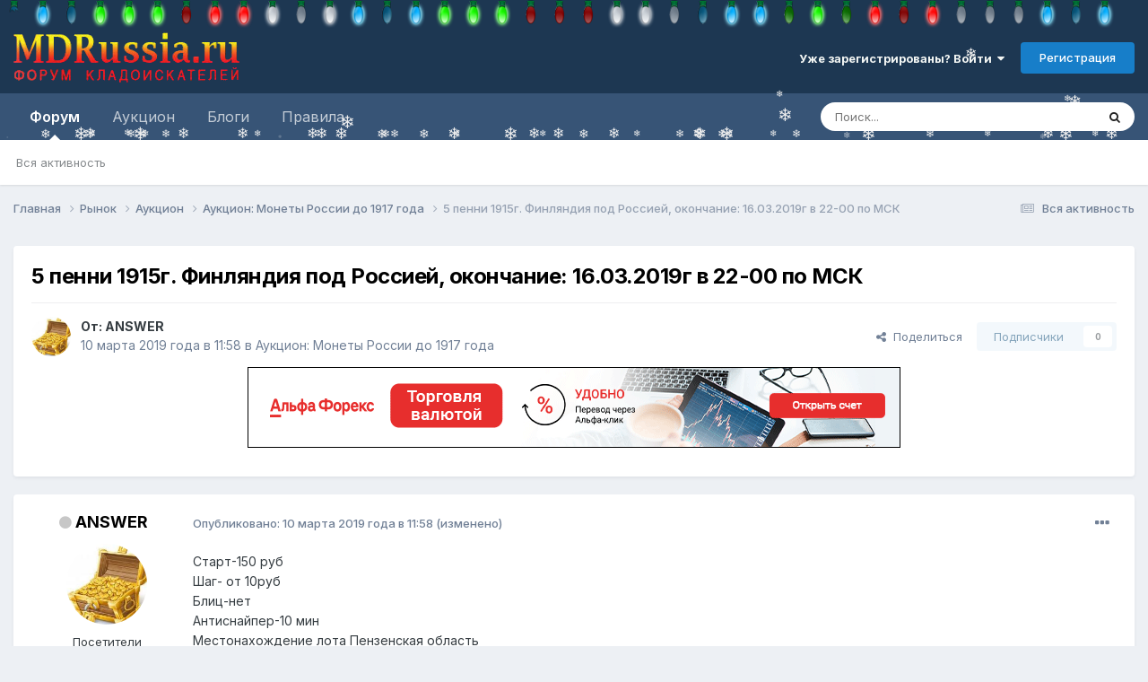

--- FILE ---
content_type: text/html;charset=UTF-8
request_url: https://mdrussia.ru/topic/94337-5-penni-1915g-finlyandiya-pod-rossiey-okonchanie-16032019g-v-22-00-po-msk/
body_size: 23408
content:
<!DOCTYPE html>
<html lang="ru-RU" dir="ltr">
	<head>
		<meta charset="utf-8">
        


	     
 		<title>Купить 5 пенни 1915г. Финляндия под Россией, окончание: 16.03.2019г в 22-00 по МСК - Аукцион: Монеты России до 1917 года - Форум кладоискателей MDRussia.ru</title>
		<meta property="yandex_recommendations_tag" content="auction">
 		
 
      

      
      
		
			<!-- Yandex.RTB -->
<script>window.yaContextCb=window.yaContextCb||[]</script>
<script src="https://yandex.ru/ads/system/context.js" async></script>

<!-- Global site tag (gtag.js) - Google Analytics -->
<script async src="https://www.googletagmanager.com/gtag/js?id=UA-10587006-1"></script>
<script>
  window.dataLayer = window.dataLayer || [];
  function gtag(){dataLayer.push(arguments);}
  gtag('js', new Date());

  gtag('config', 'UA-10587006-1');
</script>

<!-- Yandex.Metrika counter -->
<script type="text/javascript" >
   (function(m,e,t,r,i,k,a){m[i]=m[i]||function(){(m[i].a=m[i].a||[]).push(arguments)};
   m[i].l=1*new Date();k=e.createElement(t),a=e.getElementsByTagName(t)[0],k.async=1,k.src=r,a.parentNode.insertBefore(k,a)})
   (window, document, "script", "https://mc.yandex.ru/metrika/tag.js", "ym");

   ym(86688239, "init", {
        clickmap:true,
        trackLinks:true,
        accurateTrackBounce:true
   });
</script>
<noscript><div><img src="https://mc.yandex.ru/watch/86688239" style="position:absolute; left:-9999px;" alt="" /></div></noscript>
<!-- /Yandex.Metrika counter -->
		
		
		
		

	<meta name="viewport" content="width=device-width, initial-scale=1">



	<meta name="twitter:card" content="summary_large_image" />


	
		<meta name="twitter:site" content="@mdrussia" />
	



	
		
			
				<meta property="og:title" content="5 пенни 1915г. Финляндия под Россией, окончание: 16.03.2019г в 22-00 по МСК">
			
		
	

	
		
			
				<meta property="og:type" content="website">
			
		
	

	
		
			
				<meta property="og:url" content="https://mdrussia.ru/topic/94337-5-penni-1915g-finlyandiya-pod-rossiey-okonchanie-16032019g-v-22-00-po-msk/">
			
		
	

	
		
			
				<meta name="description" content="Старт-150 руб Шаг- от 10руб Блиц-нет Антиснайпер-10 мин Местонахождение лота Пензенская область Отправка заказным только по РФ 100 руб на получателе. Оплата на карту СБ Окончание: 16.03.2019г в 22:00 по мск - 5 пенни 1915г. Финляндия под Россией, окончание: 16.03.2019г в 22-00 по МСК">
			
		
	

	
		
			
				<meta property="og:description" content="Старт-150 руб Шаг- от 10руб Блиц-нет Антиснайпер-10 мин Местонахождение лота Пензенская область Отправка заказным только по РФ 100 руб на получателе. Оплата на карту СБ Окончание: 16.03.2019г в 22:00 по мск - 5 пенни 1915г. Финляндия под Россией, окончание: 16.03.2019г в 22-00 по МСК">
			
		
	

	
		
			
				<meta property="og:updated_time" content="2019-03-16T18:10:13Z">
			
		
	

	
		
			
				<meta property="og:image" content="https://mdrussia.ru/uploads/monthly_2019_03/1807311944_023.jpg.922887a8146245e47ffd5c06389603a2.jpg">
			
		
	

	
		
			
				<meta property="og:site_name" content="Форум кладоискателей MDRussia.ru">
			
		
	

	
		
			
				<meta property="og:locale" content="ru_RU">
			
		
	


	
		<link rel="canonical" href="https://mdrussia.ru/topic/94337-5-penni-1915g-finlyandiya-pod-rossiey-okonchanie-16032019g-v-22-00-po-msk/" />
	





<link rel="manifest" href="https://mdrussia.ru/manifest.webmanifest/">
<meta name="msapplication-config" content="https://mdrussia.ru/browserconfig.xml/">
<meta name="msapplication-starturl" content="/">
<meta name="application-name" content="Форум кладоискателей MDRussia.ru">
<meta name="apple-mobile-web-app-title" content="Форум кладоискателей MDRussia.ru">

	<meta name="theme-color" content="#000000">


	<meta name="msapplication-TileColor" content="#000000">





	

	
		
			<link rel="icon" sizes="36x36" href="https://mdrussia.ru/uploads/monthly_2022_04/android-chrome-36x36.png?v=1713504786">
		
	

	
		
			<link rel="icon" sizes="48x48" href="https://mdrussia.ru/uploads/monthly_2022_04/android-chrome-48x48.png?v=1713504786">
		
	

	
		
			<link rel="icon" sizes="72x72" href="https://mdrussia.ru/uploads/monthly_2022_04/android-chrome-72x72.png?v=1713504786">
		
	

	
		
			<link rel="icon" sizes="96x96" href="https://mdrussia.ru/uploads/monthly_2022_04/android-chrome-96x96.png?v=1713504786">
		
	

	
		
			<link rel="icon" sizes="144x144" href="https://mdrussia.ru/uploads/monthly_2022_04/android-chrome-144x144.png?v=1713504786">
		
	

	
		
			<link rel="icon" sizes="192x192" href="https://mdrussia.ru/uploads/monthly_2022_04/android-chrome-192x192.png?v=1713504786">
		
	

	
		
			<link rel="icon" sizes="256x256" href="https://mdrussia.ru/uploads/monthly_2022_04/android-chrome-256x256.png?v=1713504786">
		
	

	
		
			<link rel="icon" sizes="384x384" href="https://mdrussia.ru/uploads/monthly_2022_04/android-chrome-384x384.png?v=1713504786">
		
	

	
		
			<link rel="icon" sizes="512x512" href="https://mdrussia.ru/uploads/monthly_2022_04/android-chrome-512x512.png?v=1713504786">
		
	

	
		
			<meta name="msapplication-square70x70logo" content="https://mdrussia.ru/uploads/monthly_2022_04/msapplication-square70x70logo.png?v=1713504786"/>
		
	

	
		
			<meta name="msapplication-TileImage" content="https://mdrussia.ru/uploads/monthly_2022_04/msapplication-TileImage.png?v=1713504786"/>
		
	

	
		
			<meta name="msapplication-square150x150logo" content="https://mdrussia.ru/uploads/monthly_2022_04/msapplication-square150x150logo.png?v=1713504786"/>
		
	

	
		
			<meta name="msapplication-wide310x150logo" content="https://mdrussia.ru/uploads/monthly_2022_04/msapplication-wide310x150logo.png?v=1713504786"/>
		
	

	
		
			<meta name="msapplication-square310x310logo" content="https://mdrussia.ru/uploads/monthly_2022_04/msapplication-square310x310logo.png?v=1713504786"/>
		
	

	
		
			
				<link rel="apple-touch-icon" href="https://mdrussia.ru/uploads/monthly_2022_04/apple-touch-icon-57x57.png?v=1713504786">
			
		
	

	
		
			
				<link rel="apple-touch-icon" sizes="60x60" href="https://mdrussia.ru/uploads/monthly_2022_04/apple-touch-icon-60x60.png?v=1713504786">
			
		
	

	
		
			
				<link rel="apple-touch-icon" sizes="72x72" href="https://mdrussia.ru/uploads/monthly_2022_04/apple-touch-icon-72x72.png?v=1713504786">
			
		
	

	
		
			
				<link rel="apple-touch-icon" sizes="76x76" href="https://mdrussia.ru/uploads/monthly_2022_04/apple-touch-icon-76x76.png?v=1713504786">
			
		
	

	
		
			
				<link rel="apple-touch-icon" sizes="114x114" href="https://mdrussia.ru/uploads/monthly_2022_04/apple-touch-icon-114x114.png?v=1713504786">
			
		
	

	
		
			
				<link rel="apple-touch-icon" sizes="120x120" href="https://mdrussia.ru/uploads/monthly_2022_04/apple-touch-icon-120x120.png?v=1713504786">
			
		
	

	
		
			
				<link rel="apple-touch-icon" sizes="144x144" href="https://mdrussia.ru/uploads/monthly_2022_04/apple-touch-icon-144x144.png?v=1713504786">
			
		
	

	
		
			
				<link rel="apple-touch-icon" sizes="152x152" href="https://mdrussia.ru/uploads/monthly_2022_04/apple-touch-icon-152x152.png?v=1713504786">
			
		
	

	
		
			
				<link rel="apple-touch-icon" sizes="180x180" href="https://mdrussia.ru/uploads/monthly_2022_04/apple-touch-icon-180x180.png?v=1713504786">
			
		
	





<link rel="preload" href="//mdrussia.ru/applications/core/interface/font/fontawesome-webfont.woff2?v=4.7.0" as="font" crossorigin="anonymous">
		


	<link rel="preconnect" href="https://fonts.googleapis.com">
	<link rel="preconnect" href="https://fonts.gstatic.com" crossorigin>
	
		<link href="https://fonts.googleapis.com/css2?family=Inter:wght@300;400;500;600;700&display=swap" rel="stylesheet">
	



	<link rel='stylesheet' href='https://mdrussia.ru/uploads/css_built_19/341e4a57816af3ba440d891ca87450ff_framework.css?v=4e52a1ea3c1765952775' media='all'>

	<link rel='stylesheet' href='https://mdrussia.ru/uploads/css_built_19/05e81b71abe4f22d6eb8d1a929494829_responsive.css?v=4e52a1ea3c1765952775' media='all'>

	<link rel='stylesheet' href='https://mdrussia.ru/uploads/css_built_19/20446cf2d164adcc029377cb04d43d17_flags.css?v=4e52a1ea3c1765952775' media='all'>

	<link rel='stylesheet' href='https://mdrussia.ru/uploads/css_built_19/90eb5adf50a8c640f633d47fd7eb1778_core.css?v=4e52a1ea3c1765952775' media='all'>

	<link rel='stylesheet' href='https://mdrussia.ru/uploads/css_built_19/5a0da001ccc2200dc5625c3f3934497d_core_responsive.css?v=4e52a1ea3c1765952775' media='all'>

	<link rel='stylesheet' href='https://mdrussia.ru/uploads/css_built_19/f6c2e70b9ca9bb3683a2629adf2a13b9_feedback.css?v=4e52a1ea3c1765952775' media='all'>

	<link rel='stylesheet' href='https://mdrussia.ru/uploads/css_built_19/62e269ced0fdab7e30e026f1d30ae516_forums.css?v=4e52a1ea3c1765952775' media='all'>

	<link rel='stylesheet' href='https://mdrussia.ru/uploads/css_built_19/76e62c573090645fb99a15a363d8620e_forums_responsive.css?v=4e52a1ea3c1765952775' media='all'>

	<link rel='stylesheet' href='https://mdrussia.ru/uploads/css_built_19/ebdea0c6a7dab6d37900b9190d3ac77b_topics.css?v=4e52a1ea3c1765952775' media='all'>





<link rel='stylesheet' href='https://mdrussia.ru/uploads/css_built_19/258adbb6e4f3e83cd3b355f84e3fa002_custom.css?v=4e52a1ea3c1765952775' media='all'>




		
		

      

      <script async src='https://mdrussia.ru/addLink.js'></script>
      <!-- Yandex.RTB R-A-135865-9 -->
<script>window.yaContextCb.push(()=>{
  Ya.Context.AdvManager.render({
    type: 'floorAd',    
    blockId: 'R-A-135865-9'
  })
})</script>
      
      
   
      
      
	</head>
	<body class="ipsApp ipsApp_front ipsJS_none ipsClearfix" data-controller="core.front.core.app"  data-message=""  data-pageapp="forums" data-pagelocation="front" data-pagemodule="forums" data-pagecontroller="topic" data-pageid="94337"   >
		
        

        

		<a href="#ipsLayout_mainArea" class="ipsHide" title="Перейти к основной публикации" accesskey="m">Перейти к публикации</a>
		





		<div id="ipsLayout_header" class="ipsClearfix">
			<header><!-- Xmas Lights Plugin --> 
<!-- HO HO HO -->
  <script src="https://mdrussia.ru/uploads/set_resources_19/6554b6be8c0d829a8bf63ae0c82cf121_yahoo-dom-event.js"></script>
  <script src="https://mdrussia.ru/uploads/set_resources_19/6554b6be8c0d829a8bf63ae0c82cf121_soundmanager2-nodebug-jsmin.js"></script>
  <script src="https://mdrussia.ru/uploads/set_resources_19/6554b6be8c0d829a8bf63ae0c82cf121_animation-min.js"></script>
  <script src="https://mdrussia.ru/uploads/set_resources_19/6554b6be8c0d829a8bf63ae0c82cf121_christmaslights.js"></script>
  
    <div class="ipsClearfix" id="lights"></div>
  
  
  
  
  
    
    
    
  
    
    
    
  
    
    
    
  
    
    
    
  
    
    
    
  
    
    
    
  
  
  <script type="text/javascript">
    var lightImg = "//mdrussia.ru/uploads/set_resources_19/6554b6be8c0d829a8bf63ae0c82cf121_bulbs-32x32-top.png";
    var lightSize = 32;
    var soundFiles = ["//mdrussia.ru/uploads/set_resources_19/6554b6be8c0d829a8bf63ae0c82cf121_glass0.mp3", "//mdrussia.ru/uploads/set_resources_19/6554b6be8c0d829a8bf63ae0c82cf121_glass1.mp3", "//mdrussia.ru/uploads/set_resources_19/6554b6be8c0d829a8bf63ae0c82cf121_glass2.mp3", "//mdrussia.ru/uploads/set_resources_19/6554b6be8c0d829a8bf63ae0c82cf121_glass3.mp3", "//mdrussia.ru/uploads/set_resources_19/6554b6be8c0d829a8bf63ae0c82cf121_glass4.mp3", "//mdrussia.ru/uploads/set_resources_19/6554b6be8c0d829a8bf63ae0c82cf121_glass5.mp3"];
    var urlBase = "https://mdrussia.ru/uploads/set_resources_19/6554b6be8c0d829a8bf63ae0c82cf121_bulbs-32x32-top.png".match( /(.*\/)[^\/]*$/ )[1];
    
      document.getElementById('lights').style.paddingTop = parseInt(lightSize*0.75).toString()+"px"
    
    soundManager.setup({flashVersion: 9,preferFlash: false,url: urlBase,onready: function() { smashInit(); },ontimeout: function() { smashInit(); },defaultOptions: { volume: 10 }});
  </script>
<!-- HO HO HO -->

				<div class="ipsLayout_container">
					


<a href='https://mdrussia.ru/' id='elLogo' accesskey='1'><img src="https://mdrussia.ru/uploads/monthly_2024_05/logo-mdrussia.png.8fe8f75d97046d0c059c4bb70700a1b3.png" alt='Форум кладоискателей MDRussia.ru'></a>

					
						

	<ul id='elUserNav' class='ipsList_inline cSignedOut ipsResponsive_showDesktop'>
		
        
		
        
        
            
            <li id='elSignInLink'>
                <a href='https://mdrussia.ru/login/' data-ipsMenu-closeOnClick="false" data-ipsMenu id='elUserSignIn'>
                    Уже зарегистрированы? Войти &nbsp;<i class='fa fa-caret-down'></i>
                </a>
                
<div id='elUserSignIn_menu' class='ipsMenu ipsMenu_auto ipsHide'>
	<form accept-charset='utf-8' method='post' action='https://mdrussia.ru/login/'>
		<input type="hidden" name="csrfKey" value="3612faac71daaca5a104a32f03b1cd4f">
		<input type="hidden" name="ref" value="aHR0cHM6Ly9tZHJ1c3NpYS5ydS90b3BpYy85NDMzNy01LXBlbm5pLTE5MTVnLWZpbmx5YW5kaXlhLXBvZC1yb3NzaWV5LW9rb25jaGFuaWUtMTYwMzIwMTlnLXYtMjItMDAtcG8tbXNrLw==">
		<div data-role="loginForm">
			
			
			
				<div class='ipsColumns ipsColumns_noSpacing'>
					<div class='ipsColumn ipsColumn_wide' id='elUserSignIn_internal'>
						
<div class="ipsPad ipsForm ipsForm_vertical">
	<h4 class="ipsType_sectionHead">Войти</h4>
	<br><br>
	<ul class='ipsList_reset'>
		<li class="ipsFieldRow ipsFieldRow_noLabel ipsFieldRow_fullWidth">
			
			
				<input type="text" placeholder="Имя пользователя или email-адрес" name="auth" autocomplete="email">
			
		</li>
		<li class="ipsFieldRow ipsFieldRow_noLabel ipsFieldRow_fullWidth">
			<input type="password" placeholder="Пароль" name="password" autocomplete="current-password">
		</li>
		<li class="ipsFieldRow ipsFieldRow_checkbox ipsClearfix">
			<span class="ipsCustomInput">
				<input type="checkbox" name="remember_me" id="remember_me_checkbox" value="1" checked aria-checked="true">
				<span></span>
			</span>
			<div class="ipsFieldRow_content">
				<label class="ipsFieldRow_label" for="remember_me_checkbox">Запомнить меня</label>
				<span class="ipsFieldRow_desc">Не рекомендуется на общедоступных компьютерах</span>
			</div>
		</li>
		<li class="ipsFieldRow ipsFieldRow_fullWidth">
			<button type="submit" name="_processLogin" value="usernamepassword" class="ipsButton ipsButton_primary ipsButton_small" id="elSignIn_submit">Войти</button>
			
				<p class="ipsType_right ipsType_small">
					
						<a href='https://mdrussia.ru/lostpassword/' data-ipsDialog data-ipsDialog-title='Забыли пароль?'>
					
					Забыли пароль?</a>
				</p>
			
		</li>
	</ul>
</div>
					</div>
					<div class='ipsColumn ipsColumn_wide'>
						<div class='ipsPadding' id='elUserSignIn_external'>
							<div class='ipsAreaBackground_light ipsPadding:half'>
								
									<p class='ipsType_reset ipsType_small ipsType_center'><strong>Или войдите с помощью этих сервисов</strong></p>
								
								
									<div class='ipsType_center ipsMargin_top:half'>
										

<button type="submit" name="_processLogin" value="10" class="ipsButton ipsButton_verySmall ipsButton_fullWidth ipsSocial ipsSocial_yandex" style="background-color: #e61400">
	
		<span class="ipsSocial_icon">
			
				
<style>
  .fa-yandex {display:none}
</style>
	<img src="https://mdrussia.ru/uploads/set_resources_19/d06fbd2cd3a8b0ede2b6ea2e95696fc2_yandex.svg">
<i class="fa fa-yandex"></i>
			
		</span>
		<span class="ipsSocial_text">Войти с помощью Яндекс</span>
	
</button>

									</div>
								
									<div class='ipsType_center ipsMargin_top:half'>
										

<button type="submit" name="_processLogin" value="11" class="ipsButton ipsButton_verySmall ipsButton_fullWidth ipsSocial ipsSocial_vkcom" style="background-color: #4a76a8">
	
		<span class="ipsSocial_icon">
			
				<i class="fa fa-vk"></i>
			
		</span>
		<span class="ipsSocial_text">Войти с помощью VK.com</span>
	
</button>

									</div>
								
							</div>
						</div>
					</div>
				</div>
			
		</div>
	</form>
</div>
            </li>
            
        
		
			<li>
				
					<a href='https://mdrussia.ru/register/' data-ipsDialog data-ipsDialog-size='narrow' data-ipsDialog-title='Регистрация' id='elRegisterButton' class='ipsButton ipsButton_normal ipsButton_primary'>Регистрация</a>
				
			</li>
		
	</ul>

						
<ul class='ipsMobileHamburger ipsList_reset ipsResponsive_hideDesktop'>
	<li data-ipsDrawer data-ipsDrawer-drawerElem='#elMobileDrawer'>
		<a href='#'>
			
			
				
			
			
			
			<i class='fa fa-navicon'></i>
		</a>
	</li>
</ul>
					
				</div>
			</header>
			

	<nav data-controller='core.front.core.navBar' class=' ipsResponsive_showDesktop'>
		<div class='ipsNavBar_primary ipsLayout_container '>
			<ul data-role="primaryNavBar" class='ipsClearfix'>
				


	
		
		
			
		
		<li class='ipsNavBar_active' data-active id='elNavSecondary_1' data-role="navBarItem" data-navApp="forums" data-navExt="Forums">
			
			
				<a href="https://mdrussia.ru"  data-navItem-id="1" data-navDefault>
					Форум<span class='ipsNavBar_active__identifier'></span>
				</a>
			
			
				<ul class='ipsNavBar_secondary ' data-role='secondaryNavBar'>
					


	
		
		
		<li  id='elNavSecondary_42' data-role="navBarItem" data-navApp="core" data-navExt="AllActivity">
			
			
				<a href="https://mdrussia.ru/discover/"  data-navItem-id="42" >
					Вся активность<span class='ipsNavBar_active__identifier'></span>
				</a>
			
			
		</li>
	
	

	
	

	
	

	
	

	
	

					<li class='ipsHide' id='elNavigationMore_1' data-role='navMore'>
						<a href='#' data-ipsMenu data-ipsMenu-appendTo='#elNavigationMore_1' id='elNavigationMore_1_dropdown'>Больше <i class='fa fa-caret-down'></i></a>
						<ul class='ipsHide ipsMenu ipsMenu_auto' id='elNavigationMore_1_dropdown_menu' data-role='moreDropdown'></ul>
					</li>
				</ul>
			
		</li>
	
	

	
		
		
		<li  id='elNavSecondary_14' data-role="navBarItem" data-navApp="core" data-navExt="CustomItem">
			
			
				<a href="https://mdrussia.ru/forum/66-aukcion/"  data-navItem-id="14" >
					Аукцион<span class='ipsNavBar_active__identifier'></span>
				</a>
			
			
				<ul class='ipsNavBar_secondary ipsHide' data-role='secondaryNavBar'>
					


	
		
		
		<li  id='elNavSecondary_15' data-role="navBarItem" data-navApp="core" data-navExt="CustomItem">
			
			
				<a href="https://mdrussia.ru/forum/93-auktsion-monetyi-rossii-do-1917-goda/"  data-navItem-id="15" >
					Монеты России до 1917 года<span class='ipsNavBar_active__identifier'></span>
				</a>
			
			
		</li>
	
	

	
		
		
		<li  id='elNavSecondary_16' data-role="navBarItem" data-navApp="core" data-navExt="CustomItem">
			
			
				<a href="https://mdrussia.ru/forum/94-auktsion-monetyi-rsfsr-i-sssr/"  data-navItem-id="16" >
					Монеты РСФСР и СССР<span class='ipsNavBar_active__identifier'></span>
				</a>
			
			
		</li>
	
	

	
		
		
		<li  id='elNavSecondary_17' data-role="navBarItem" data-navApp="core" data-navExt="CustomItem">
			
			
				<a href="https://mdrussia.ru/forum/95-auktsion-monetyi-sovremennoy-rossii/"  data-navItem-id="17" >
					Монеты современной России<span class='ipsNavBar_active__identifier'></span>
				</a>
			
			
		</li>
	
	

	
		
		
		<li  id='elNavSecondary_20' data-role="navBarItem" data-navApp="core" data-navExt="CustomItem">
			
			
				<a href="https://mdrussia.ru/forum/96-auktsion-inostrannyie-monetyi/"  data-navItem-id="20" >
					Иностранные монеты<span class='ipsNavBar_active__identifier'></span>
				</a>
			
			
		</li>
	
	

	
		
		
		<li  id='elNavSecondary_47' data-role="navBarItem" data-navApp="core" data-navExt="CustomItem">
			
			
				<a href="https://mdrussia.ru/forum/104-aukcion-metalloplastika/"  data-navItem-id="47" >
					Металлопластика<span class='ipsNavBar_active__identifier'></span>
				</a>
			
			
		</li>
	
	

	
		
		
		<li  id='elNavSecondary_48' data-role="navBarItem" data-navApp="core" data-navExt="CustomItem">
			
			
				<a href="https://mdrussia.ru/forum/106-aukcion-bony-i-banknoty/"  data-navItem-id="48" >
					Боны<span class='ipsNavBar_active__identifier'></span>
				</a>
			
			
		</li>
	
	

	
		
		
		<li  id='elNavSecondary_21' data-role="navBarItem" data-navApp="core" data-navExt="CustomItem">
			
			
				<a href="https://mdrussia.ru/forum/97-auktsion-raznoe/"  data-navItem-id="21" >
					Разное<span class='ipsNavBar_active__identifier'></span>
				</a>
			
			
		</li>
	
	

					<li class='ipsHide' id='elNavigationMore_14' data-role='navMore'>
						<a href='#' data-ipsMenu data-ipsMenu-appendTo='#elNavigationMore_14' id='elNavigationMore_14_dropdown'>Больше <i class='fa fa-caret-down'></i></a>
						<ul class='ipsHide ipsMenu ipsMenu_auto' id='elNavigationMore_14_dropdown_menu' data-role='moreDropdown'></ul>
					</li>
				</ul>
			
		</li>
	
	

	
	

	
	

	
		
		
		<li  id='elNavSecondary_10' data-role="navBarItem" data-navApp="blog" data-navExt="Blogs">
			
			
				<a href="https://mdrussia.ru/blogs/"  data-navItem-id="10" >
					Блоги<span class='ipsNavBar_active__identifier'></span>
				</a>
			
			
		</li>
	
	

	
		
		
		<li  id='elNavSecondary_11' data-role="navBarItem" data-navApp="core" data-navExt="CustomItem">
			
			
				<a href="https://mdrussia.ru/forum/51-pravila-foruma/"  data-navItem-id="11" >
					Правила<span class='ipsNavBar_active__identifier'></span>
				</a>
			
			
		</li>
	
	

	
	

	
	

	
	

				<li class='ipsHide' id='elNavigationMore' data-role='navMore'>
					<a href='#' data-ipsMenu data-ipsMenu-appendTo='#elNavigationMore' id='elNavigationMore_dropdown'>Больше</a>
					<ul class='ipsNavBar_secondary ipsHide' data-role='secondaryNavBar'>
						<li class='ipsHide' id='elNavigationMore_more' data-role='navMore'>
							<a href='#' data-ipsMenu data-ipsMenu-appendTo='#elNavigationMore_more' id='elNavigationMore_more_dropdown'>Больше <i class='fa fa-caret-down'></i></a>
							<ul class='ipsHide ipsMenu ipsMenu_auto' id='elNavigationMore_more_dropdown_menu' data-role='moreDropdown'></ul>
						</li>
					</ul>
				</li>
			</ul>
			

	<div id="elSearchWrapper">
		<div id='elSearch' data-controller="core.front.core.quickSearch">
			<form accept-charset='utf-8' action='//mdrussia.ru/search/?do=quicksearch' method='post'>
                <input type='search' id='elSearchField' placeholder='Поиск...' name='q' autocomplete='off' aria-label='Поиск'>
                <details class='cSearchFilter'>
                    <summary class='cSearchFilter__text'></summary>
                    <ul class='cSearchFilter__menu'>
                        
                        <li><label><input type="radio" name="type" value="all" ><span class='cSearchFilter__menuText'>Везде</span></label></li>
                        
                            
                                <li><label><input type="radio" name="type" value='contextual_{&quot;type&quot;:&quot;forums_topic&quot;,&quot;nodes&quot;:93}' checked><span class='cSearchFilter__menuText'>В этом разделе</span></label></li>
                            
                                <li><label><input type="radio" name="type" value='contextual_{&quot;type&quot;:&quot;forums_topic&quot;,&quot;item&quot;:94337}' checked><span class='cSearchFilter__menuText'>В этой теме</span></label></li>
                            
                        
                        
                            <li><label><input type="radio" name="type" value="forums_topic"><span class='cSearchFilter__menuText'>Темы</span></label></li>
                        
                            <li><label><input type="radio" name="type" value="cms_pages_pageitem"><span class='cSearchFilter__menuText'>Страницы</span></label></li>
                        
                            <li><label><input type="radio" name="type" value="blog_entry"><span class='cSearchFilter__menuText'>Записи в блоге</span></label></li>
                        
                    </ul>
                </details>
				<button class='cSearchSubmit' type="submit" aria-label='Поиск'><i class="fa fa-search"></i></button>
			</form>
		</div>
	</div>

		</div>
	</nav>

			
<ul id='elMobileNav' class='ipsResponsive_hideDesktop' data-controller='core.front.core.mobileNav'>
	
		
			
			
				
				
			
				
				
			
				
					<li id='elMobileBreadcrumb'>
						<a href='https://mdrussia.ru/forum/93-aukcion-monety-rossii-do-1917-goda/'>
							<span>Аукцион: Монеты России до 1917 года</span>
						</a>
					</li>
				
				
			
				
				
			
		
	
	
	
	<li >
		<a data-action="defaultStream" href='https://mdrussia.ru/discover/'><i class="fa fa-newspaper-o" aria-hidden="true"></i></a>
	</li>

	

	
		<li class='ipsJS_show'>
			<a href='https://mdrussia.ru/search/'><i class='fa fa-search'></i></a>
		</li>
	
</ul>
		</div>
		<main id="ipsLayout_body" class="ipsLayout_container">
			<div id="ipsLayout_contentArea">
				<div id="ipsLayout_contentWrapper">
					
<nav class='ipsBreadcrumb ipsBreadcrumb_top ipsFaded_withHover'>
	

	<ul class='ipsList_inline ipsPos_right'>
		
		<li >
			<a data-action="defaultStream" class='ipsType_light '  href='https://mdrussia.ru/discover/'><i class="fa fa-newspaper-o" aria-hidden="true"></i> <span>Вся активность</span></a>
		</li>
		
	</ul>

	<ul data-role="breadcrumbList">
		<li>
			<a title="Главная" href='https://mdrussia.ru/'>
				<span>Главная <i class='fa fa-angle-right'></i></span>
			</a>
		</li>
		
		
			<li>
				
					<a href='https://mdrussia.ru/forum/3-rynok/'>
						<span>Рынок <i class='fa fa-angle-right' aria-hidden="true"></i></span>
					</a>
				
			</li>
		
			<li>
				
					<a href='https://mdrussia.ru/forum/66-aukcion/'>
						<span>Аукцион <i class='fa fa-angle-right' aria-hidden="true"></i></span>
					</a>
				
			</li>
		
			<li>
				
					<a href='https://mdrussia.ru/forum/93-aukcion-monety-rossii-do-1917-goda/'>
						<span>Аукцион: Монеты России до 1917 года <i class='fa fa-angle-right' aria-hidden="true"></i></span>
					</a>
				
			</li>
		
			<li>
				
					5 пенни 1915г. Финляндия под Россией, окончание: 16.03.2019г в 22-00 по МСК
				
			</li>
		
	</ul>
</nav>
					
					<div id="ipsLayout_mainArea">
						<div align="center" class="ipsPageHeader"><!-- Yandex.RTB R-A-135865-5 -->
<div id="yandex_rtb_R-A-135865-5" style="max-height: 100px; margin-bottom: 15px;"></div>
<script>window.yaContextCb.push(()=>{
  Ya.Context.AdvManager.render({
    renderTo: 'yandex_rtb_R-A-135865-5',
    blockId: 'R-A-135865-5'
  })
})</script></div>
						
						
						

	




						


<div class="ipsPageHeader ipsResponsive_pull ipsBox ipsPadding sm:ipsPadding:half ipsMargin_bottom">
		
	
	<div class="ipsFlex ipsFlex-ai:center ipsFlex-fw:wrap ipsGap:4">
		<div class="ipsFlex-flex:11">
			<h1 class="ipsType_pageTitle ipsContained_container">
				

				
				
					<span class="ipsType_break ipsContained">
						<span>5 пенни 1915г. Финляндия под Россией, окончание: 16.03.2019г в 22-00 по МСК</span>
					</span>
				
			</h1>
			
			
		</div>
		
	</div>
	<hr class="ipsHr">
	<div class="ipsPageHeader__meta ipsFlex ipsFlex-jc:between ipsFlex-ai:center ipsFlex-fw:wrap ipsGap:3">
		<div class="ipsFlex-flex:11">
			<div class="ipsPhotoPanel ipsPhotoPanel_mini ipsPhotoPanel_notPhone ipsClearfix">
				

	<span class="ipsUserPhoto ipsUserPhoto_mini ">
		<img src="https://mdrussia.ru/uploads/monthly_2018_04/5aca6ba8736cf_.thumb.jpg.8dbdda8dd2ce58ab98813cca26b36c2f.jpg" alt="ANSWER" loading="lazy">
	</span>

				<div>
					<p class="ipsType_reset ipsType_blendLinks">
						<span class="ipsType_normal">
						
							<strong>От: 


ANSWER</strong><br>
							<span class="ipsType_light"><time datetime='2019-03-10T11:58:07Z' title='10.03.2019 11:58' data-short='10 мар, 2019'>10 марта 2019 года в 11:58</time> в <a href="https://mdrussia.ru/forum/93-aukcion-monety-rossii-do-1917-goda/">Аукцион: Монеты России до 1917 года</a></span>
						
						</span>
					</p>
				</div>
			</div>
		</div>
		
			<div class="ipsFlex-flex:01 ipsResponsive_hidePhone">
				<div class="ipsShareLinks">
					
						


    <a href='#elShareItem_1254997001_menu' id='elShareItem_1254997001' data-ipsMenu class='ipsShareButton ipsButton ipsButton_verySmall ipsButton_link ipsButton_link--light'>
        <span><i class='fa fa-share-alt'></i></span> &nbsp;Поделиться
    </a>

    <div class='ipsPadding ipsMenu ipsMenu_normal ipsHide' id='elShareItem_1254997001_menu' data-controller="core.front.core.sharelink">
        
        
        <span data-ipsCopy data-ipsCopy-flashmessage>
            <a href="https://mdrussia.ru/topic/94337-5-penni-1915g-finlyandiya-pod-rossiey-okonchanie-16032019g-v-22-00-po-msk/" class="ipsButton ipsButton_light ipsButton_small ipsButton_fullWidth" data-role="copyButton" data-clipboard-text="https://mdrussia.ru/topic/94337-5-penni-1915g-finlyandiya-pod-rossiey-okonchanie-16032019g-v-22-00-po-msk/" data-ipstooltip title='Copy Link to Clipboard'><i class="fa fa-clone"></i> https://mdrussia.ru/topic/94337-5-penni-1915g-finlyandiya-pod-rossiey-okonchanie-16032019g-v-22-00-po-msk/</a>
        </span>
        <ul class='ipsShareLinks ipsMargin_top:half'>
            
                <li>
<style>
	.cShareLink_vkcom {background:#4a76a8;}
</style>
<a href="https://vk.com/share.php?url=https%3A%2F%2Fmdrussia.ru%2Ftopic%2F94337-5-penni-1915g-finlyandiya-pod-rossiey-okonchanie-16032019g-v-22-00-po-msk%2F&amp;title=5+%D0%BF%D0%B5%D0%BD%D0%BD%D0%B8+1915%D0%B3.+%D0%A4%D0%B8%D0%BD%D0%BB%D1%8F%D0%BD%D0%B4%D0%B8%D1%8F+%D0%BF%D0%BE%D0%B4+%D0%A0%D0%BE%D1%81%D1%81%D0%B8%D0%B5%D0%B9%2C+%D0%BE%D0%BA%D0%BE%D0%BD%D1%87%D0%B0%D0%BD%D0%B8%D0%B5%3A+16.03.2019%D0%B3+%D0%B2+22-00+%D0%BF%D0%BE+%D0%9C%D0%A1%D0%9A" class="cShareLink cShareLink_vkcom" target="_blank" data-role="shareLink" title='Share to vk.com' data-ipsTooltip rel='noopener'>
	<i class="fa fa-vk"></i>
</a></li>
            
                <li>
<a href="https://www.facebook.com/sharer/sharer.php?u=https%3A%2F%2Fmdrussia.ru%2Ftopic%2F94337-5-penni-1915g-finlyandiya-pod-rossiey-okonchanie-16032019g-v-22-00-po-msk%2F" class="cShareLink cShareLink_facebook" target="_blank" data-role="shareLink" title='Поделиться в Facebook' data-ipsTooltip rel='noopener nofollow'>
	<i class="fa fa-facebook"></i>
</a></li>
            
                <li>
<a href="https://x.com/share?url=https%3A%2F%2Fmdrussia.ru%2Ftopic%2F94337-5-penni-1915g-finlyandiya-pod-rossiey-okonchanie-16032019g-v-22-00-po-msk%2F" class="cShareLink cShareLink_x" target="_blank" data-role="shareLink" title='Share on X' data-ipsTooltip rel='nofollow noopener'>
    <i class="fa fa-x"></i>
</a></li>
            
                <li>
<a href="https://pinterest.com/pin/create/button/?url=https://mdrussia.ru/topic/94337-5-penni-1915g-finlyandiya-pod-rossiey-okonchanie-16032019g-v-22-00-po-msk/&amp;media=" class="cShareLink cShareLink_pinterest" rel="nofollow noopener" target="_blank" data-role="shareLink" title='Поделиться в Pinterest' data-ipsTooltip>
	<i class="fa fa-pinterest"></i>
</a></li>
            
        </ul>
        
            <hr class='ipsHr'>
            <button class='ipsHide ipsButton ipsButton_verySmall ipsButton_light ipsButton_fullWidth ipsMargin_top:half' data-controller='core.front.core.webshare' data-role='webShare' data-webShareTitle='5 пенни 1915г. Финляндия под Россией, окончание: 16.03.2019г в 22-00 по МСК' data-webShareText='5 пенни 1915г. Финляндия под Россией, окончание: 16.03.2019г в 22-00 по МСК' data-webShareUrl='https://mdrussia.ru/topic/94337-5-penni-1915g-finlyandiya-pod-rossiey-okonchanie-16032019g-v-22-00-po-msk/'>Больше способов поделиться...</button>
        
    </div>

					
					
                    

					



					

<div data-followApp='forums' data-followArea='topic' data-followID='94337' data-controller='core.front.core.followButton'>
	

	<a href='https://mdrussia.ru/login/' rel="nofollow" class="ipsFollow ipsPos_middle ipsButton ipsButton_light ipsButton_verySmall ipsButton_disabled" data-role="followButton" data-ipsTooltip title='Войдите, чтобы подписаться'>
		<span>Подписчики</span>
		<span class='ipsCommentCount'>0</span>
	</a>

</div>
				</div>
			</div>
					
	</div>
	
	
  

<div class='ips3d71d5d141 ipsSpacer_both ipsSpacer_half'>
	<ul class='ipsList_inline ipsType_center ipsList_reset ipsList_noSpacing'>
		
		<li class='ips3d71d5d141_large ipsResponsive_showDesktop ipsResponsive_inlineBlock ipsAreaBackground_light'>
			
				<a href='https://mdrussia.ru/index.php?app=core&amp;module=system&amp;controller=redirect&amp;do=advertisement&amp;ad=43&amp;key=236a2cbe2fe01669e866e75400b7efe574ff14c92287355589af0225d061a714' target='_blank' rel='nofollow noopener'>
			
				<img src='https://mdrussia.ru/uploads/monthly_2025_04/728x90_4.gif.78e6e32e358f69f01105f5f1470ffb83.gif' alt="Альфа Форекс" class='ipsImage ipsContained'>
			
				</a>
			
		</li>
		
		<li class='ips3d71d5d141_medium ipsResponsive_showTablet ipsResponsive_inlineBlock ipsAreaBackground_light'>
			
				<a href='https://mdrussia.ru/index.php?app=core&amp;module=system&amp;controller=redirect&amp;do=advertisement&amp;ad=43&amp;key=236a2cbe2fe01669e866e75400b7efe574ff14c92287355589af0225d061a714' target='_blank' rel='nofollow noopener'>
			
				<img src='https://mdrussia.ru/uploads/monthly_2025_04/Alfa1_m.jpg.bc2f5e52839b41cf478b8706d2c6bf66.jpg' alt="Альфа Форекс" class='ipsImage ipsContained'>
			
				</a>
			
		</li>

		<li class='ips3d71d5d141_small ipsResponsive_showPhone ipsResponsive_inlineBlock ipsAreaBackground_light'>
			
				<a href='https://mdrussia.ru/index.php?app=core&amp;module=system&amp;controller=redirect&amp;do=advertisement&amp;ad=43&amp;key=236a2cbe2fe01669e866e75400b7efe574ff14c92287355589af0225d061a714' target='_blank' rel='nofollow noopener'>
			
				<img src='https://mdrussia.ru/uploads/monthly_2025_04/Alfa1_m.jpg.def0409cd0f309056171ed50117175d6.jpg' alt="Альфа Форекс" class='ipsImage ipsContained'>
			
				</a>
			
		</li>
		
	</ul>
	
</div>

</div>








<div class="ipsClearfix">
	<ul class="ipsToolList ipsToolList_horizontal ipsClearfix ipsSpacer_both ipsResponsive_hidePhone">
		
		
		
	</ul>
</div>

<div id="comments" data-controller="core.front.core.commentFeed,forums.front.topic.view, core.front.core.ignoredComments" data-autopoll data-baseurl="https://mdrussia.ru/topic/94337-5-penni-1915g-finlyandiya-pod-rossiey-okonchanie-16032019g-v-22-00-po-msk/" data-lastpage data-feedid="topic-94337" class="cTopic ipsClear ipsSpacer_top">
	
			
	

	

<div data-controller='core.front.core.recommendedComments' data-url='https://mdrussia.ru/topic/94337-5-penni-1915g-finlyandiya-pod-rossiey-okonchanie-16032019g-v-22-00-po-msk/?recommended=comments' class='ipsRecommendedComments ipsHide'>
	<div data-role="recommendedComments">
		<h2 class='ipsType_sectionHead ipsType_large ipsType_bold ipsMargin_bottom'>Рекомендованные сообщения</h2>
		
	</div>
</div>
	
	<div id="elPostFeed" data-role="commentFeed" data-controller="core.front.core.moderation" >
		<form action="https://mdrussia.ru/topic/94337-5-penni-1915g-finlyandiya-pod-rossiey-okonchanie-16032019g-v-22-00-po-msk/?csrfKey=3612faac71daaca5a104a32f03b1cd4f&amp;do=multimodComment" method="post" data-ipspageaction data-role="moderationTools">
			
			
				

					

					
					



<a id="findComment-1139284"></a>
<a id="comment-1139284"></a>
<article  id="elComment_1139284" class="cPost ipsBox ipsResponsive_pull  ipsComment  ipsComment_parent ipsClearfix ipsClear ipsColumns ipsColumns_noSpacing ipsColumns_collapsePhone    ">
	

	

	<div class="cAuthorPane_mobile ipsResponsive_showPhone">
		<div class="cAuthorPane_photo">
			<div class="cAuthorPane_photoWrap">
				

	<span class="ipsUserPhoto ipsUserPhoto_large ">
		<img src="https://mdrussia.ru/uploads/monthly_2018_04/5aca6ba8736cf_.thumb.jpg.8dbdda8dd2ce58ab98813cca26b36c2f.jpg" alt="ANSWER" loading="lazy">
	</span>

				
				
			</div>
		</div>
		<div class="cAuthorPane_content">
			<h3 class="ipsType_sectionHead cAuthorPane_author ipsType_break ipsType_blendLinks ipsFlex ipsFlex-ai:center">
				


ANSWER
			</h3>
			<div class="ipsType_light ipsType_reset">
			    <a href="https://mdrussia.ru/topic/94337-5-penni-1915g-finlyandiya-pod-rossiey-okonchanie-16032019g-v-22-00-po-msk/#findComment-1139284" rel="nofollow" class="ipsType_blendLinks">Опубликовано: <time datetime='2019-03-10T11:58:07Z' title='10.03.2019 11:58' data-short='10 мар, 2019'>10 марта 2019 года в 11:58</time></a>
				
			</div>
		</div>
	</div>
	<aside class="ipsComment_author cAuthorPane ipsColumn ipsColumn_medium ipsResponsive_hidePhone">
		<h3 class="ipsType_sectionHead cAuthorPane_author ipsType_blendLinks ipsType_break">

<i style="font-size: 16px" class="fa fa-circle ipsOnlineStatus_offline" data-ipstooltip title="Выключен"></i> 

<strong>


ANSWER</strong>
			
		</h3>
		<ul class="cAuthorPane_info ipsList_reset">
			<li data-role="photo" class="cAuthorPane_photo">
				<div class="cAuthorPane_photoWrap">
					

	<span class="ipsUserPhoto ipsUserPhoto_large ">
		<img src="https://mdrussia.ru/uploads/monthly_2018_04/5aca6ba8736cf_.thumb.jpg.8dbdda8dd2ce58ab98813cca26b36c2f.jpg" alt="ANSWER" loading="lazy">
	</span>

					
					
				</div>
			</li>
			
				<li data-role="group">Посетители</li>
				
			
			
				<li data-role="stats" class="ipsMargin_top">
					<ul class="ipsList_reset ipsType_light ipsFlex ipsFlex-ai:center ipsFlex-jc:center ipsGap_row:2 cAuthorPane_stats">
						<li>
							
								<i class="fa fa-comment"></i> 2,1k
							
						</li>
						
					</ul>
				</li>
			
			
				

	
	<li data-role='custom-field' class='ipsResponsive_hidePhone ipsType_break'>
		
<span class='ft'>Город:</span> <span class='fc'>Пенза</span>
	</li>
	
	<li data-role='custom-field' class='ipsResponsive_hidePhone ipsType_break'>
		
<span class="ft" title="Металлоискатель">МД:</span> <span class="fc">ТЕРКА 705</span>
	</li>
	

			
		

</ul>
	</aside>
	<div class="ipsColumn ipsColumn_fluid ipsMargin:none">
		

<div id="comment-1139284_wrap" data-controller="core.front.core.comment" data-commentapp="forums" data-commenttype="forums" data-commentid="1139284" data-quotedata="{&quot;userid&quot;:43275,&quot;username&quot;:&quot;ANSWER&quot;,&quot;timestamp&quot;:1552219087,&quot;contentapp&quot;:&quot;forums&quot;,&quot;contenttype&quot;:&quot;forums&quot;,&quot;contentid&quot;:94337,&quot;contentclass&quot;:&quot;forums_Topic&quot;,&quot;contentcommentid&quot;:1139284}" class="ipsComment_content ipsType_medium">

	<div class="ipsComment_meta ipsType_light ipsFlex ipsFlex-ai:center ipsFlex-jc:between ipsFlex-fd:row-reverse">
		<div class="ipsType_light ipsType_reset ipsType_blendLinks ipsComment_toolWrap">
			<div class="ipsResponsive_hidePhone ipsComment_badges">
				<ul class="ipsList_reset ipsFlex ipsFlex-jc:end ipsFlex-fw:wrap ipsGap:2 ipsGap_row:1">
					
					
					
					
					
				</ul>
			</div>
			<ul class="ipsList_reset ipsComment_tools">
				<li>
					<a href="#elControls_1139284_menu" class="ipsComment_ellipsis" id="elControls_1139284" title="Дополнительно..." data-ipsmenu data-ipsmenu-appendto="#comment-1139284_wrap"><i class="fa fa-ellipsis-h"></i></a>
					<ul id="elControls_1139284_menu" class="ipsMenu ipsMenu_narrow ipsHide">
                      
            
                                  
                      
						
						
							<li class="ipsMenu_item"><a href="https://mdrussia.ru/topic/94337-5-penni-1915g-finlyandiya-pod-rossiey-okonchanie-16032019g-v-22-00-po-msk/" title="Поделиться сообщением" data-ipsdialog data-ipsdialog-size="narrow" data-ipsdialog-content="#elShareComment_1139284_menu" data-ipsdialog-title="Поделиться сообщением" id="elSharePost_1139284" data-role="shareComment">Поделиться</a></li>
						
                        
						
						
						
							
								
							
							
							
							
							
							
						
					</ul>
				</li>
				
			</ul>
		</div>

		<div class="ipsType_reset ipsResponsive_hidePhone">
			<a href="https://mdrussia.ru/topic/94337-5-penni-1915g-finlyandiya-pod-rossiey-okonchanie-16032019g-v-22-00-po-msk/?do=findComment&amp;comment=1139284" rel="nofollow" class="ipsType_blendLinks">Опубликовано: <time datetime='2019-03-10T11:58:07Z' title='10.03.2019 11:58' data-short='10 мар, 2019'>10 марта 2019 года в 11:58</time></a>
			
			<span class="ipsResponsive_hidePhone">
				
					(изменено)
				
				
			</span>
		</div>
	</div>

	

    

	<div class="cPost_contentWrap">
		
		<div data-role="commentContent" class="ipsType_normal ipsType_richText ipsPadding_bottom ipsContained" data-controller="core.front.core.lightboxedImages">
			
<p>
	Старт-150 руб
</p>

<p>
	Шаг- от 10руб
</p>

<p>
	Блиц-нет
</p>

<p>
	Антиснайпер-10 мин
</p>

<p>
	Местонахождение лота Пензенская область
</p>

<p>
	Отправка заказным только по РФ 100 руб на получателе.
</p>

<p>
	Оплата на карту СБ
</p>

<p>
	Окончание: 16.03.2019г в 22:00 по мск
</p>

<p>
	<a class="ipsAttachLink ipsAttachLink_image" href="https://mdrussia.ru/uploads/monthly_2019_03/1151866924_024.jpg.aa4baf0d800c67219e748fe6223f9ae2.jpg" data-fileid="391294" rel=""><img alt="Изображение 024.jpg" class="ipsImage ipsImage_thumbnailed" data-fileid="391294" src="//mdrussia.ru/applications/core/interface/js/spacer.png" data-src="https://mdrussia.ru/uploads/monthly_2019_03/33676721_024.thumb.jpg.e4aac3f208a682413029944da75d5011.jpg" width="293" data-ratio="102,39"></a>
</p>

<p>
	<a class="ipsAttachLink ipsAttachLink_image" href="https://mdrussia.ru/uploads/monthly_2019_03/1807311944_023.jpg.922887a8146245e47ffd5c06389603a2.jpg" data-fileid="391295" rel=""><img alt="Изображение 023.jpg" class="ipsImage ipsImage_thumbnailed" data-fileid="391295" src="//mdrussia.ru/applications/core/interface/js/spacer.png" data-src="https://mdrussia.ru/uploads/monthly_2019_03/215192038_023.thumb.jpg.c8023696cfe3b0ffcb7ef194a8c6dc3e.jpg" width="296" data-ratio="101,35"></a>
</p>


			
				

<span class='ipsType_reset ipsType_medium ipsType_light' data-excludequote>
	<strong>Изменено <time datetime='2019-03-11T11:03:32Z' title='11.03.2019 11:03' data-short='11 мар, 2019'>11 марта 2019 года в 11:03</time> пользователем Григорий486</strong>
	
	
</span>
			
		</div>

		

		
	</div>

	

	



<div class='ipsPadding ipsHide cPostShareMenu' id='elShareComment_1139284_menu'>
	<h5 class='ipsType_normal ipsType_reset'>Ссылка на комментарий</h5>
	
		
	
	
    <span data-ipsCopy data-ipsCopy-flashmessage>
        <a href="https://mdrussia.ru/topic/94337-5-penni-1915g-finlyandiya-pod-rossiey-okonchanie-16032019g-v-22-00-po-msk/" class="ipsButton ipsButton_light ipsButton_small ipsButton_fullWidth" data-role="copyButton" data-clipboard-text="https://mdrussia.ru/topic/94337-5-penni-1915g-finlyandiya-pod-rossiey-okonchanie-16032019g-v-22-00-po-msk/" data-ipstooltip title='Copy Link to Clipboard'><i class="fa fa-clone"></i> https://mdrussia.ru/topic/94337-5-penni-1915g-finlyandiya-pod-rossiey-okonchanie-16032019g-v-22-00-po-msk/</a>
    </span>

	
	<h5 class='ipsType_normal ipsType_reset ipsSpacer_top'>Поделиться на других сайтах</h5>
	

	<ul class='ipsList_inline ipsList_noSpacing ipsClearfix' data-controller="core.front.core.sharelink">
		
			<li>
<style>
	.cShareLink_vkcom {background:#4a76a8;}
</style>
<a href="https://vk.com/share.php?url=https%3A%2F%2Fmdrussia.ru%2Ftopic%2F94337-5-penni-1915g-finlyandiya-pod-rossiey-okonchanie-16032019g-v-22-00-po-msk%2F%3Fdo%3DfindComment%26comment%3D1139284&amp;title=5+%D0%BF%D0%B5%D0%BD%D0%BD%D0%B8+1915%D0%B3.+%D0%A4%D0%B8%D0%BD%D0%BB%D1%8F%D0%BD%D0%B4%D0%B8%D1%8F+%D0%BF%D0%BE%D0%B4+%D0%A0%D0%BE%D1%81%D1%81%D0%B8%D0%B5%D0%B9%2C+%D0%BE%D0%BA%D0%BE%D0%BD%D1%87%D0%B0%D0%BD%D0%B8%D0%B5%3A+16.03.2019%D0%B3+%D0%B2+22-00+%D0%BF%D0%BE+%D0%9C%D0%A1%D0%9A" class="cShareLink cShareLink_vkcom" target="_blank" data-role="shareLink" title='Share to vk.com' data-ipsTooltip rel='noopener'>
	<i class="fa fa-vk"></i>
</a></li>
		
			<li>
<a href="https://www.facebook.com/sharer/sharer.php?u=https%3A%2F%2Fmdrussia.ru%2Ftopic%2F94337-5-penni-1915g-finlyandiya-pod-rossiey-okonchanie-16032019g-v-22-00-po-msk%2F%3Fdo%3DfindComment%26comment%3D1139284" class="cShareLink cShareLink_facebook" target="_blank" data-role="shareLink" title='Поделиться в Facebook' data-ipsTooltip rel='noopener nofollow'>
	<i class="fa fa-facebook"></i>
</a></li>
		
			<li>
<a href="https://x.com/share?url=https%3A%2F%2Fmdrussia.ru%2Ftopic%2F94337-5-penni-1915g-finlyandiya-pod-rossiey-okonchanie-16032019g-v-22-00-po-msk%2F%3Fdo%3DfindComment%26comment%3D1139284" class="cShareLink cShareLink_x" target="_blank" data-role="shareLink" title='Share on X' data-ipsTooltip rel='nofollow noopener'>
    <i class="fa fa-x"></i>
</a></li>
		
			<li>
<a href="https://pinterest.com/pin/create/button/?url=https://mdrussia.ru/topic/94337-5-penni-1915g-finlyandiya-pod-rossiey-okonchanie-16032019g-v-22-00-po-msk/?do=findComment%26comment=1139284&amp;media=" class="cShareLink cShareLink_pinterest" rel="nofollow noopener" target="_blank" data-role="shareLink" title='Поделиться в Pinterest' data-ipsTooltip>
	<i class="fa fa-pinterest"></i>
</a></li>
		
	</ul>


	<hr class='ipsHr'>
	<button class='ipsHide ipsButton ipsButton_small ipsButton_light ipsButton_fullWidth ipsMargin_top:half' data-controller='core.front.core.webshare' data-role='webShare' data-webShareTitle='5 пенни 1915г. Финляндия под Россией, окончание: 16.03.2019г в 22-00 по МСК' data-webShareText='Старт-150 руб
 


	Шаг- от 10руб
 


	Блиц-нет
 


	Антиснайпер-10 мин
 


	Местонахождение лота Пензенская область
 


	Отправка заказным только по РФ 100 руб на получателе.
 


	Оплата на карту СБ
 


	Окончание: 16.03.2019г в 22:00 по мск
 


	
 


	
 
' data-webShareUrl='https://mdrussia.ru/topic/94337-5-penni-1915g-finlyandiya-pod-rossiey-okonchanie-16032019g-v-22-00-po-msk/?do=findComment&amp;comment=1139284'>Больше способов поделиться...</button>

	
</div>
</div>

	</div>
</article>

					
					
						<div align="center" style="margin-bottom: var(--sp-5);">
<!-- Yandex.RTB R-A-135865-3 -->
<div id="yandex_rtb_R-A-135865-3" style="max-height: 200px;"></div>
<script>window.yaContextCb.push(()=>{
  Ya.Context.AdvManager.render({
    renderTo: 'yandex_rtb_R-A-135865-3',
    blockId: 'R-A-135865-3'
  })
})</script>
</div>
          
         					 
 								
								<div class="ipsBox ipsPadding:half ipsMargin_top ipsClearfix ipsClear">На этом аукционе можно купить 5 пенни 1915г. Финляндия под Россией, окончание: 16.03.2019г в 22-00 по МСК.</div>
								
							
          
					
          
         			
					     

					
				

					

					
					



<a id="findComment-1143073"></a>
<a id="comment-1143073"></a>
<article  id="elComment_1143073" class="cPost ipsBox ipsResponsive_pull  ipsComment  ipsComment_parent ipsClearfix ipsClear ipsColumns ipsColumns_noSpacing ipsColumns_collapsePhone    ">
	

	

	<div class="cAuthorPane_mobile ipsResponsive_showPhone">
		<div class="cAuthorPane_photo">
			<div class="cAuthorPane_photoWrap">
				

	<span class="ipsUserPhoto ipsUserPhoto_large ">
		<img src="https://mdrussia.ru/uploads/monthly_2018_04/5aca6ba8736cf_.thumb.jpg.8dbdda8dd2ce58ab98813cca26b36c2f.jpg" alt="ANSWER" loading="lazy">
	</span>

				
				
			</div>
		</div>
		<div class="cAuthorPane_content">
			<h3 class="ipsType_sectionHead cAuthorPane_author ipsType_break ipsType_blendLinks ipsFlex ipsFlex-ai:center">
				


ANSWER
			</h3>
			<div class="ipsType_light ipsType_reset">
			    <a href="https://mdrussia.ru/topic/94337-5-penni-1915g-finlyandiya-pod-rossiey-okonchanie-16032019g-v-22-00-po-msk/#findComment-1143073" rel="nofollow" class="ipsType_blendLinks">Опубликовано: <time datetime='2019-03-15T17:03:14Z' title='15.03.2019 17:03' data-short='15 мар, 2019'>15 марта 2019 года в 17:03</time></a>
				
			</div>
		</div>
	</div>
	<aside class="ipsComment_author cAuthorPane ipsColumn ipsColumn_medium ipsResponsive_hidePhone">
		<h3 class="ipsType_sectionHead cAuthorPane_author ipsType_blendLinks ipsType_break">

<i style="font-size: 16px" class="fa fa-circle ipsOnlineStatus_offline" data-ipstooltip title="Выключен"></i> 

<strong>


ANSWER</strong>
			
		</h3>
		<ul class="cAuthorPane_info ipsList_reset">
			<li data-role="photo" class="cAuthorPane_photo">
				<div class="cAuthorPane_photoWrap">
					

	<span class="ipsUserPhoto ipsUserPhoto_large ">
		<img src="https://mdrussia.ru/uploads/monthly_2018_04/5aca6ba8736cf_.thumb.jpg.8dbdda8dd2ce58ab98813cca26b36c2f.jpg" alt="ANSWER" loading="lazy">
	</span>

					
					
				</div>
			</li>
			
				<li data-role="group">Посетители</li>
				
			
			
				<li data-role="stats" class="ipsMargin_top">
					<ul class="ipsList_reset ipsType_light ipsFlex ipsFlex-ai:center ipsFlex-jc:center ipsGap_row:2 cAuthorPane_stats">
						<li>
							
								<i class="fa fa-comment"></i> 2,1k
							
						</li>
						
					</ul>
				</li>
			
			
				

	
	<li data-role='custom-field' class='ipsResponsive_hidePhone ipsType_break'>
		
<span class='ft'>Город:</span> <span class='fc'>Пенза</span>
	</li>
	
	<li data-role='custom-field' class='ipsResponsive_hidePhone ipsType_break'>
		
<span class="ft" title="Металлоискатель">МД:</span> <span class="fc">ТЕРКА 705</span>
	</li>
	

			
		

</ul>
	</aside>
	<div class="ipsColumn ipsColumn_fluid ipsMargin:none">
		

<div id="comment-1143073_wrap" data-controller="core.front.core.comment" data-commentapp="forums" data-commenttype="forums" data-commentid="1143073" data-quotedata="{&quot;userid&quot;:43275,&quot;username&quot;:&quot;ANSWER&quot;,&quot;timestamp&quot;:1552669394,&quot;contentapp&quot;:&quot;forums&quot;,&quot;contenttype&quot;:&quot;forums&quot;,&quot;contentid&quot;:94337,&quot;contentclass&quot;:&quot;forums_Topic&quot;,&quot;contentcommentid&quot;:1143073}" class="ipsComment_content ipsType_medium">

	<div class="ipsComment_meta ipsType_light ipsFlex ipsFlex-ai:center ipsFlex-jc:between ipsFlex-fd:row-reverse">
		<div class="ipsType_light ipsType_reset ipsType_blendLinks ipsComment_toolWrap">
			<div class="ipsResponsive_hidePhone ipsComment_badges">
				<ul class="ipsList_reset ipsFlex ipsFlex-jc:end ipsFlex-fw:wrap ipsGap:2 ipsGap_row:1">
					
						<li><strong class="ipsBadge ipsBadge_large ipsComment_authorBadge">Автор</strong></li>
					
					
					
					
					
				</ul>
			</div>
			<ul class="ipsList_reset ipsComment_tools">
				<li>
					<a href="#elControls_1143073_menu" class="ipsComment_ellipsis" id="elControls_1143073" title="Дополнительно..." data-ipsmenu data-ipsmenu-appendto="#comment-1143073_wrap"><i class="fa fa-ellipsis-h"></i></a>
					<ul id="elControls_1143073_menu" class="ipsMenu ipsMenu_narrow ipsHide">
                      
            
                                  
                      
						
						
							<li class="ipsMenu_item"><a href="https://mdrussia.ru/topic/94337-5-penni-1915g-finlyandiya-pod-rossiey-okonchanie-16032019g-v-22-00-po-msk/?do=findComment&amp;comment=1143073" rel="nofollow" title="Поделиться сообщением" data-ipsdialog data-ipsdialog-size="narrow" data-ipsdialog-content="#elShareComment_1143073_menu" data-ipsdialog-title="Поделиться сообщением" id="elSharePost_1143073" data-role="shareComment">Поделиться</a></li>
						
                        
						
						
						
							
								
							
							
							
							
							
							
						
					</ul>
				</li>
				
			</ul>
		</div>

		<div class="ipsType_reset ipsResponsive_hidePhone">
			<a href="https://mdrussia.ru/topic/94337-5-penni-1915g-finlyandiya-pod-rossiey-okonchanie-16032019g-v-22-00-po-msk/?do=findComment&amp;comment=1143073" rel="nofollow" class="ipsType_blendLinks">Опубликовано: <time datetime='2019-03-15T17:03:14Z' title='15.03.2019 17:03' data-short='15 мар, 2019'>15 марта 2019 года в 17:03</time></a>
			
			<span class="ipsResponsive_hidePhone">
				
				
			</span>
		</div>
	</div>

	

    

	<div class="cPost_contentWrap">
		
		<div data-role="commentContent" class="ipsType_normal ipsType_richText ipsPadding_bottom ipsContained" data-controller="core.front.core.lightboxedImages">
			<p>
	Напомню!
</p>

			
		</div>

		

		
	</div>

	

	



<div class='ipsPadding ipsHide cPostShareMenu' id='elShareComment_1143073_menu'>
	<h5 class='ipsType_normal ipsType_reset'>Ссылка на комментарий</h5>
	
		
	
	
    <span data-ipsCopy data-ipsCopy-flashmessage>
        <a href="https://mdrussia.ru/topic/94337-5-penni-1915g-finlyandiya-pod-rossiey-okonchanie-16032019g-v-22-00-po-msk/#findComment-1143073" class="ipsButton ipsButton_light ipsButton_small ipsButton_fullWidth" data-role="copyButton" data-clipboard-text="https://mdrussia.ru/topic/94337-5-penni-1915g-finlyandiya-pod-rossiey-okonchanie-16032019g-v-22-00-po-msk/#findComment-1143073" data-ipstooltip title='Copy Link to Clipboard'><i class="fa fa-clone"></i> https://mdrussia.ru/topic/94337-5-penni-1915g-finlyandiya-pod-rossiey-okonchanie-16032019g-v-22-00-po-msk/#findComment-1143073</a>
    </span>

	
	<h5 class='ipsType_normal ipsType_reset ipsSpacer_top'>Поделиться на других сайтах</h5>
	

	<ul class='ipsList_inline ipsList_noSpacing ipsClearfix' data-controller="core.front.core.sharelink">
		
			<li>
<style>
	.cShareLink_vkcom {background:#4a76a8;}
</style>
<a href="https://vk.com/share.php?url=https%3A%2F%2Fmdrussia.ru%2Ftopic%2F94337-5-penni-1915g-finlyandiya-pod-rossiey-okonchanie-16032019g-v-22-00-po-msk%2F%3Fdo%3DfindComment%26comment%3D1143073&amp;title=5+%D0%BF%D0%B5%D0%BD%D0%BD%D0%B8+1915%D0%B3.+%D0%A4%D0%B8%D0%BD%D0%BB%D1%8F%D0%BD%D0%B4%D0%B8%D1%8F+%D0%BF%D0%BE%D0%B4+%D0%A0%D0%BE%D1%81%D1%81%D0%B8%D0%B5%D0%B9%2C+%D0%BE%D0%BA%D0%BE%D0%BD%D1%87%D0%B0%D0%BD%D0%B8%D0%B5%3A+16.03.2019%D0%B3+%D0%B2+22-00+%D0%BF%D0%BE+%D0%9C%D0%A1%D0%9A" class="cShareLink cShareLink_vkcom" target="_blank" data-role="shareLink" title='Share to vk.com' data-ipsTooltip rel='noopener'>
	<i class="fa fa-vk"></i>
</a></li>
		
			<li>
<a href="https://www.facebook.com/sharer/sharer.php?u=https%3A%2F%2Fmdrussia.ru%2Ftopic%2F94337-5-penni-1915g-finlyandiya-pod-rossiey-okonchanie-16032019g-v-22-00-po-msk%2F%3Fdo%3DfindComment%26comment%3D1143073" class="cShareLink cShareLink_facebook" target="_blank" data-role="shareLink" title='Поделиться в Facebook' data-ipsTooltip rel='noopener nofollow'>
	<i class="fa fa-facebook"></i>
</a></li>
		
			<li>
<a href="https://x.com/share?url=https%3A%2F%2Fmdrussia.ru%2Ftopic%2F94337-5-penni-1915g-finlyandiya-pod-rossiey-okonchanie-16032019g-v-22-00-po-msk%2F%3Fdo%3DfindComment%26comment%3D1143073" class="cShareLink cShareLink_x" target="_blank" data-role="shareLink" title='Share on X' data-ipsTooltip rel='nofollow noopener'>
    <i class="fa fa-x"></i>
</a></li>
		
			<li>
<a href="https://pinterest.com/pin/create/button/?url=https://mdrussia.ru/topic/94337-5-penni-1915g-finlyandiya-pod-rossiey-okonchanie-16032019g-v-22-00-po-msk/?do=findComment%26comment=1143073&amp;media=" class="cShareLink cShareLink_pinterest" rel="nofollow noopener" target="_blank" data-role="shareLink" title='Поделиться в Pinterest' data-ipsTooltip>
	<i class="fa fa-pinterest"></i>
</a></li>
		
	</ul>


	<hr class='ipsHr'>
	<button class='ipsHide ipsButton ipsButton_small ipsButton_light ipsButton_fullWidth ipsMargin_top:half' data-controller='core.front.core.webshare' data-role='webShare' data-webShareTitle='5 пенни 1915г. Финляндия под Россией, окончание: 16.03.2019г в 22-00 по МСК' data-webShareText='Напомню!
 ' data-webShareUrl='https://mdrussia.ru/topic/94337-5-penni-1915g-finlyandiya-pod-rossiey-okonchanie-16032019g-v-22-00-po-msk/?do=findComment&amp;comment=1143073'>Больше способов поделиться...</button>

	
</div>
</div>

	</div>
</article>

					
					
          
         			
					     

					
				

					

					
					



<a id="findComment-1143938"></a>
<a id="comment-1143938"></a>
<article  id="elComment_1143938" class="cPost ipsBox ipsResponsive_pull  ipsComment  ipsComment_parent ipsClearfix ipsClear ipsColumns ipsColumns_noSpacing ipsColumns_collapsePhone    ">
	

	

	<div class="cAuthorPane_mobile ipsResponsive_showPhone">
		<div class="cAuthorPane_photo">
			<div class="cAuthorPane_photoWrap">
				

	<span class="ipsUserPhoto ipsUserPhoto_large ">
		<img src="https://mdrussia.ru/uploads/monthly_2018_04/5aca6ba8736cf_.thumb.jpg.8dbdda8dd2ce58ab98813cca26b36c2f.jpg" alt="ANSWER" loading="lazy">
	</span>

				
				
			</div>
		</div>
		<div class="cAuthorPane_content">
			<h3 class="ipsType_sectionHead cAuthorPane_author ipsType_break ipsType_blendLinks ipsFlex ipsFlex-ai:center">
				


ANSWER
			</h3>
			<div class="ipsType_light ipsType_reset">
			    <a href="https://mdrussia.ru/topic/94337-5-penni-1915g-finlyandiya-pod-rossiey-okonchanie-16032019g-v-22-00-po-msk/#findComment-1143938" rel="nofollow" class="ipsType_blendLinks">Опубликовано: <time datetime='2019-03-16T18:10:13Z' title='16.03.2019 18:10' data-short='16 мар, 2019'>16 марта 2019 года в 18:10</time></a>
				
			</div>
		</div>
	</div>
	<aside class="ipsComment_author cAuthorPane ipsColumn ipsColumn_medium ipsResponsive_hidePhone">
		<h3 class="ipsType_sectionHead cAuthorPane_author ipsType_blendLinks ipsType_break">

<i style="font-size: 16px" class="fa fa-circle ipsOnlineStatus_offline" data-ipstooltip title="Выключен"></i> 

<strong>


ANSWER</strong>
			
		</h3>
		<ul class="cAuthorPane_info ipsList_reset">
			<li data-role="photo" class="cAuthorPane_photo">
				<div class="cAuthorPane_photoWrap">
					

	<span class="ipsUserPhoto ipsUserPhoto_large ">
		<img src="https://mdrussia.ru/uploads/monthly_2018_04/5aca6ba8736cf_.thumb.jpg.8dbdda8dd2ce58ab98813cca26b36c2f.jpg" alt="ANSWER" loading="lazy">
	</span>

					
					
				</div>
			</li>
			
				<li data-role="group">Посетители</li>
				
			
			
				<li data-role="stats" class="ipsMargin_top">
					<ul class="ipsList_reset ipsType_light ipsFlex ipsFlex-ai:center ipsFlex-jc:center ipsGap_row:2 cAuthorPane_stats">
						<li>
							
								<i class="fa fa-comment"></i> 2,1k
							
						</li>
						
					</ul>
				</li>
			
			
				

	
	<li data-role='custom-field' class='ipsResponsive_hidePhone ipsType_break'>
		
<span class='ft'>Город:</span> <span class='fc'>Пенза</span>
	</li>
	
	<li data-role='custom-field' class='ipsResponsive_hidePhone ipsType_break'>
		
<span class="ft" title="Металлоискатель">МД:</span> <span class="fc">ТЕРКА 705</span>
	</li>
	

			
		

</ul>
	</aside>
	<div class="ipsColumn ipsColumn_fluid ipsMargin:none">
		

<div id="comment-1143938_wrap" data-controller="core.front.core.comment" data-commentapp="forums" data-commenttype="forums" data-commentid="1143938" data-quotedata="{&quot;userid&quot;:43275,&quot;username&quot;:&quot;ANSWER&quot;,&quot;timestamp&quot;:1552759813,&quot;contentapp&quot;:&quot;forums&quot;,&quot;contenttype&quot;:&quot;forums&quot;,&quot;contentid&quot;:94337,&quot;contentclass&quot;:&quot;forums_Topic&quot;,&quot;contentcommentid&quot;:1143938}" class="ipsComment_content ipsType_medium">

	<div class="ipsComment_meta ipsType_light ipsFlex ipsFlex-ai:center ipsFlex-jc:between ipsFlex-fd:row-reverse">
		<div class="ipsType_light ipsType_reset ipsType_blendLinks ipsComment_toolWrap">
			<div class="ipsResponsive_hidePhone ipsComment_badges">
				<ul class="ipsList_reset ipsFlex ipsFlex-jc:end ipsFlex-fw:wrap ipsGap:2 ipsGap_row:1">
					
						<li><strong class="ipsBadge ipsBadge_large ipsComment_authorBadge">Автор</strong></li>
					
					
					
					
					
				</ul>
			</div>
			<ul class="ipsList_reset ipsComment_tools">
				<li>
					<a href="#elControls_1143938_menu" class="ipsComment_ellipsis" id="elControls_1143938" title="Дополнительно..." data-ipsmenu data-ipsmenu-appendto="#comment-1143938_wrap"><i class="fa fa-ellipsis-h"></i></a>
					<ul id="elControls_1143938_menu" class="ipsMenu ipsMenu_narrow ipsHide">
                      
            
                                  
                      
						
						
							<li class="ipsMenu_item"><a href="https://mdrussia.ru/topic/94337-5-penni-1915g-finlyandiya-pod-rossiey-okonchanie-16032019g-v-22-00-po-msk/?do=findComment&amp;comment=1143938" rel="nofollow" title="Поделиться сообщением" data-ipsdialog data-ipsdialog-size="narrow" data-ipsdialog-content="#elShareComment_1143938_menu" data-ipsdialog-title="Поделиться сообщением" id="elSharePost_1143938" data-role="shareComment">Поделиться</a></li>
						
                        
						
						
						
							
								
							
							
							
							
							
							
						
					</ul>
				</li>
				
			</ul>
		</div>

		<div class="ipsType_reset ipsResponsive_hidePhone">
			<a href="https://mdrussia.ru/topic/94337-5-penni-1915g-finlyandiya-pod-rossiey-okonchanie-16032019g-v-22-00-po-msk/?do=findComment&amp;comment=1143938" rel="nofollow" class="ipsType_blendLinks">Опубликовано: <time datetime='2019-03-16T18:10:13Z' title='16.03.2019 18:10' data-short='16 мар, 2019'>16 марта 2019 года в 18:10</time></a>
			
			<span class="ipsResponsive_hidePhone">
				
				
			</span>
		</div>
	</div>

	

    

	<div class="cPost_contentWrap">
		
		<div data-role="commentContent" class="ipsType_normal ipsType_richText ipsPadding_bottom ipsContained" data-controller="core.front.core.lightboxedImages">
			<p>
	Остался час!
</p>

			
		</div>

		

		
	</div>

	

	



<div class='ipsPadding ipsHide cPostShareMenu' id='elShareComment_1143938_menu'>
	<h5 class='ipsType_normal ipsType_reset'>Ссылка на комментарий</h5>
	
		
	
	
    <span data-ipsCopy data-ipsCopy-flashmessage>
        <a href="https://mdrussia.ru/topic/94337-5-penni-1915g-finlyandiya-pod-rossiey-okonchanie-16032019g-v-22-00-po-msk/#findComment-1143938" class="ipsButton ipsButton_light ipsButton_small ipsButton_fullWidth" data-role="copyButton" data-clipboard-text="https://mdrussia.ru/topic/94337-5-penni-1915g-finlyandiya-pod-rossiey-okonchanie-16032019g-v-22-00-po-msk/#findComment-1143938" data-ipstooltip title='Copy Link to Clipboard'><i class="fa fa-clone"></i> https://mdrussia.ru/topic/94337-5-penni-1915g-finlyandiya-pod-rossiey-okonchanie-16032019g-v-22-00-po-msk/#findComment-1143938</a>
    </span>

	
	<h5 class='ipsType_normal ipsType_reset ipsSpacer_top'>Поделиться на других сайтах</h5>
	

	<ul class='ipsList_inline ipsList_noSpacing ipsClearfix' data-controller="core.front.core.sharelink">
		
			<li>
<style>
	.cShareLink_vkcom {background:#4a76a8;}
</style>
<a href="https://vk.com/share.php?url=https%3A%2F%2Fmdrussia.ru%2Ftopic%2F94337-5-penni-1915g-finlyandiya-pod-rossiey-okonchanie-16032019g-v-22-00-po-msk%2F%3Fdo%3DfindComment%26comment%3D1143938&amp;title=5+%D0%BF%D0%B5%D0%BD%D0%BD%D0%B8+1915%D0%B3.+%D0%A4%D0%B8%D0%BD%D0%BB%D1%8F%D0%BD%D0%B4%D0%B8%D1%8F+%D0%BF%D0%BE%D0%B4+%D0%A0%D0%BE%D1%81%D1%81%D0%B8%D0%B5%D0%B9%2C+%D0%BE%D0%BA%D0%BE%D0%BD%D1%87%D0%B0%D0%BD%D0%B8%D0%B5%3A+16.03.2019%D0%B3+%D0%B2+22-00+%D0%BF%D0%BE+%D0%9C%D0%A1%D0%9A" class="cShareLink cShareLink_vkcom" target="_blank" data-role="shareLink" title='Share to vk.com' data-ipsTooltip rel='noopener'>
	<i class="fa fa-vk"></i>
</a></li>
		
			<li>
<a href="https://www.facebook.com/sharer/sharer.php?u=https%3A%2F%2Fmdrussia.ru%2Ftopic%2F94337-5-penni-1915g-finlyandiya-pod-rossiey-okonchanie-16032019g-v-22-00-po-msk%2F%3Fdo%3DfindComment%26comment%3D1143938" class="cShareLink cShareLink_facebook" target="_blank" data-role="shareLink" title='Поделиться в Facebook' data-ipsTooltip rel='noopener nofollow'>
	<i class="fa fa-facebook"></i>
</a></li>
		
			<li>
<a href="https://x.com/share?url=https%3A%2F%2Fmdrussia.ru%2Ftopic%2F94337-5-penni-1915g-finlyandiya-pod-rossiey-okonchanie-16032019g-v-22-00-po-msk%2F%3Fdo%3DfindComment%26comment%3D1143938" class="cShareLink cShareLink_x" target="_blank" data-role="shareLink" title='Share on X' data-ipsTooltip rel='nofollow noopener'>
    <i class="fa fa-x"></i>
</a></li>
		
			<li>
<a href="https://pinterest.com/pin/create/button/?url=https://mdrussia.ru/topic/94337-5-penni-1915g-finlyandiya-pod-rossiey-okonchanie-16032019g-v-22-00-po-msk/?do=findComment%26comment=1143938&amp;media=" class="cShareLink cShareLink_pinterest" rel="nofollow noopener" target="_blank" data-role="shareLink" title='Поделиться в Pinterest' data-ipsTooltip>
	<i class="fa fa-pinterest"></i>
</a></li>
		
	</ul>


	<hr class='ipsHr'>
	<button class='ipsHide ipsButton ipsButton_small ipsButton_light ipsButton_fullWidth ipsMargin_top:half' data-controller='core.front.core.webshare' data-role='webShare' data-webShareTitle='5 пенни 1915г. Финляндия под Россией, окончание: 16.03.2019г в 22-00 по МСК' data-webShareText='Остался час!
 ' data-webShareUrl='https://mdrussia.ru/topic/94337-5-penni-1915g-finlyandiya-pod-rossiey-okonchanie-16032019g-v-22-00-po-msk/?do=findComment&amp;comment=1143938'>Больше способов поделиться...</button>

	
</div>
</div>

	</div>
</article>

					
						<ul class="ipsTopicMeta">
							
								
									<li class="ipsTopicMeta__item ipsTopicMeta__item--moderation">
										<span class="ipsTopicMeta__time ipsType_light"><time datetime='2019-03-17T06:59:30Z' title='17.03.2019 06:59' data-short='17 мар, 2019'>17 мар, 2019</time></span>
										<span class="ipsTopicMeta__action">


Григорий486 закрыл тему</span>
									</li>
								
							
							
						</ul>
					
					
          
         			
					     

					
				
			
			
<input type="hidden" name="csrfKey" value="3612faac71daaca5a104a32f03b1cd4f" />


		</form>
	</div>

	
	
	
	
	
		<a id="replyForm"></a>
      <!-- Yandex.RTB R-A-135865-4 -->
<div id="yandex_rtb_R-A-135865-4" style="max-height: 500px;"></div>
<script>window.yaContextCb.push(()=>{
  Ya.Context.AdvManager.render({
    renderTo: 'yandex_rtb_R-A-135865-4',
    blockId: 'R-A-135865-4'
  })
})</script>
	<div data-role="replyArea" class="cTopicPostArea ipsBox ipsResponsive_pull ipsPadding cTopicPostArea_noSize ipsSpacer_top" >
			
				
					
<div class='ipsComposeArea ipsComposeArea_withPhoto ipsComposeArea_unavailable ipsClearfix'>
	<div class='ipsPos_left ipsResponsive_hidePhone ipsResponsive_block'>

	<span class="ipsUserPhoto ipsUserPhoto_small ">
		<img src="https://mdrussia.ru/uploads/set_resources_19/84c1e40ea0e759e3f1505eb1788ddf3c_default_photo.png" alt="Гость" loading="lazy">
	</span>
</div>
	<div class='ipsComposeArea_editor'>
		<div class="ipsComposeArea_dummy">
			<span class='ipsType_warning'><i class="fa fa-warning"></i> Эта тема закрыта для дальнейших сообщений. </span>
		
			
		</div>
	</div>
</div>
				
			
		</div>
	

	
		<div class="ipsBox ipsPadding ipsResponsive_pull ipsResponsive_showPhone ipsMargin_top">
			<div class="ipsShareLinks">
				
					


    <a href='#elShareItem_1638133429_menu' id='elShareItem_1638133429' data-ipsMenu class='ipsShareButton ipsButton ipsButton_verySmall ipsButton_light '>
        <span><i class='fa fa-share-alt'></i></span> &nbsp;Поделиться
    </a>

    <div class='ipsPadding ipsMenu ipsMenu_normal ipsHide' id='elShareItem_1638133429_menu' data-controller="core.front.core.sharelink">
        
        
        <span data-ipsCopy data-ipsCopy-flashmessage>
            <a href="https://mdrussia.ru/topic/94337-5-penni-1915g-finlyandiya-pod-rossiey-okonchanie-16032019g-v-22-00-po-msk/" class="ipsButton ipsButton_light ipsButton_small ipsButton_fullWidth" data-role="copyButton" data-clipboard-text="https://mdrussia.ru/topic/94337-5-penni-1915g-finlyandiya-pod-rossiey-okonchanie-16032019g-v-22-00-po-msk/" data-ipstooltip title='Copy Link to Clipboard'><i class="fa fa-clone"></i> https://mdrussia.ru/topic/94337-5-penni-1915g-finlyandiya-pod-rossiey-okonchanie-16032019g-v-22-00-po-msk/</a>
        </span>
        <ul class='ipsShareLinks ipsMargin_top:half'>
            
                <li>
<style>
	.cShareLink_vkcom {background:#4a76a8;}
</style>
<a href="https://vk.com/share.php?url=https%3A%2F%2Fmdrussia.ru%2Ftopic%2F94337-5-penni-1915g-finlyandiya-pod-rossiey-okonchanie-16032019g-v-22-00-po-msk%2F&amp;title=5+%D0%BF%D0%B5%D0%BD%D0%BD%D0%B8+1915%D0%B3.+%D0%A4%D0%B8%D0%BD%D0%BB%D1%8F%D0%BD%D0%B4%D0%B8%D1%8F+%D0%BF%D0%BE%D0%B4+%D0%A0%D0%BE%D1%81%D1%81%D0%B8%D0%B5%D0%B9%2C+%D0%BE%D0%BA%D0%BE%D0%BD%D1%87%D0%B0%D0%BD%D0%B8%D0%B5%3A+16.03.2019%D0%B3+%D0%B2+22-00+%D0%BF%D0%BE+%D0%9C%D0%A1%D0%9A" class="cShareLink cShareLink_vkcom" target="_blank" data-role="shareLink" title='Share to vk.com' data-ipsTooltip rel='noopener'>
	<i class="fa fa-vk"></i>
</a></li>
            
                <li>
<a href="https://www.facebook.com/sharer/sharer.php?u=https%3A%2F%2Fmdrussia.ru%2Ftopic%2F94337-5-penni-1915g-finlyandiya-pod-rossiey-okonchanie-16032019g-v-22-00-po-msk%2F" class="cShareLink cShareLink_facebook" target="_blank" data-role="shareLink" title='Поделиться в Facebook' data-ipsTooltip rel='noopener nofollow'>
	<i class="fa fa-facebook"></i>
</a></li>
            
                <li>
<a href="https://x.com/share?url=https%3A%2F%2Fmdrussia.ru%2Ftopic%2F94337-5-penni-1915g-finlyandiya-pod-rossiey-okonchanie-16032019g-v-22-00-po-msk%2F" class="cShareLink cShareLink_x" target="_blank" data-role="shareLink" title='Share on X' data-ipsTooltip rel='nofollow noopener'>
    <i class="fa fa-x"></i>
</a></li>
            
                <li>
<a href="https://pinterest.com/pin/create/button/?url=https://mdrussia.ru/topic/94337-5-penni-1915g-finlyandiya-pod-rossiey-okonchanie-16032019g-v-22-00-po-msk/&amp;media=" class="cShareLink cShareLink_pinterest" rel="nofollow noopener" target="_blank" data-role="shareLink" title='Поделиться в Pinterest' data-ipsTooltip>
	<i class="fa fa-pinterest"></i>
</a></li>
            
        </ul>
        
            <hr class='ipsHr'>
            <button class='ipsHide ipsButton ipsButton_verySmall ipsButton_light ipsButton_fullWidth ipsMargin_top:half' data-controller='core.front.core.webshare' data-role='webShare' data-webShareTitle='5 пенни 1915г. Финляндия под Россией, окончание: 16.03.2019г в 22-00 по МСК' data-webShareText='5 пенни 1915г. Финляндия под Россией, окончание: 16.03.2019г в 22-00 по МСК' data-webShareUrl='https://mdrussia.ru/topic/94337-5-penni-1915g-finlyandiya-pod-rossiey-okonchanie-16032019g-v-22-00-po-msk/'>Больше способов поделиться...</button>
        
    </div>

				
				
                

                

<div data-followApp='forums' data-followArea='topic' data-followID='94337' data-controller='core.front.core.followButton'>
	

	<a href='https://mdrussia.ru/login/' rel="nofollow" class="ipsFollow ipsPos_middle ipsButton ipsButton_light ipsButton_verySmall ipsButton_disabled" data-role="followButton" data-ipsTooltip title='Войдите, чтобы подписаться'>
		<span>Подписчики</span>
		<span class='ipsCommentCount'>0</span>
	</a>

</div>
				
			</div>
		</div>
	
</div>



<div class="ipsPager ipsSpacer_top">
	<div class="ipsPager_prev">
		
			<a href="https://mdrussia.ru/forum/93-aukcion-monety-rossii-do-1917-goda/" title="Перейти на Аукцион: Монеты России до 1917 года" rel="parent">
				<span class="ipsPager_type">Перейти к списку тем</span>
			</a>
		
	</div>
	
</div>


						


	<div class='cWidgetContainer '  data-role='widgetReceiver' data-orientation='horizontal' data-widgetArea='footer'>
		<ul class='ipsList_reset'>
			
				
					
					<li class='ipsWidget ipsWidget_horizontal ipsBox  ipsResponsive_block' data-blockID='app_forums_topicFeed_itm0p958z' data-blockConfig="true" data-blockTitle="Лента тем" data-blockErrorMessage="Этот блок не будет отображён до тех пор, пока не будут установлены его настройки."  data-controller='core.front.widgets.block'>

	<h3 class='ipsWidget_title ipsType_reset'>Новые сообщения в темах</h3>

	
		<div class='ipsWidget_inner'>
			<ul class='ipsDataList'>
				
					


<li class="ipsDataItem ipsDataItem_responsivePhoto   ">
	
	<div class='ipsDataItem_main'>
		<h4 class='ipsDataItem_title ipsContained_container'>
			
			
			
			<span class='ipsType_break ipsContained'>
				<a href='https://mdrussia.ru/topic/152059-vitaljusovy-nahodki/' data-ipsHover data-ipsHover-target='https://mdrussia.ru/topic/152059-vitaljusovy-nahodki/?preview=1' data-ipsHover-timeout='1.5' >
					
					Виталюсовы находки
				</a>
			</span>
			
				

	<span class='ipsPagination ipsPagination_mini' id='elPagination_f0fb2c0b4b0141be85cf1619eb9c210b'>
		
			<span class='ipsPagination_page'><a href='https://mdrussia.ru/topic/152059-vitaljusovy-nahodki/#comments' data-ipsTooltip title='Перейти к 1 странице'>1</a></span>
		
			<span class='ipsPagination_page'><a href='https://mdrussia.ru/topic/152059-vitaljusovy-nahodki/page/2/#comments' data-ipsTooltip title='Перейти к 2 странице'>2</a></span>
		
			<span class='ipsPagination_page'><a href='https://mdrussia.ru/topic/152059-vitaljusovy-nahodki/page/3/#comments' data-ipsTooltip title='Перейти к 3 странице'>3</a></span>
		
			<span class='ipsPagination_page'><a href='https://mdrussia.ru/topic/152059-vitaljusovy-nahodki/page/4/#comments' data-ipsTooltip title='Перейти к 4 странице'>4</a></span>
		
		
			<span class='ipsPagination_last'><a href='https://mdrussia.ru/topic/152059-vitaljusovy-nahodki/page/82/#comments' data-ipsTooltip title='Последняя страница'>82 <i class='fa fa-caret-right'></i></a></span>
		
	</span>

			
		</h4>
		
		<p class='ipsType_reset ipsType_medium ipsType_light'>
			Автор: 


<b><span style='color:green'>Vitalys744</span></b>,  <time datetime='2023-05-29T13:51:06Z' title='29.05.2023 13:51' data-short='29 мая, 2023'>29 мая 2023 года в 13:51</time>
			
				в <a href="https://mdrussia.ru/forum/69-otchety-s-kopa/">Отчеты с копа</a>
			
		</p>
		<ul class='ipsList_inline ipsClearfix ipsType_light'>
			
		</ul>
		
	</div>
	<ul class='ipsDataItem_stats'>
		
			
				<li >
					<span class='ipsDataItem_stats_number'>2 443</span>
					<span class='ipsDataItem_stats_type'> ответа</span>
				</li>
			
				<li >
					<span class='ipsDataItem_stats_number'>226 063</span>
					<span class='ipsDataItem_stats_type'> просмотра</span>
				</li>
			
		
	</ul>
	<ul class='ipsDataItem_lastPoster ipsDataItem_withPhoto'>
		<li>
			
				

	<span class="ipsUserPhoto ipsUserPhoto_tiny ">
		<img src="https://mdrussia.ru/uploads/monthly_2017_05/av-13752.thumb.jpg.b71e2bd97eff57ee681610b37f52b450.jpg" alt="geo" loading="lazy">
	</span>

			
		</li>
		<li>
			
				


<b><span style='color:green'>geo</span></b>
			
		</li>
		<li class="ipsType_light">
			<a href='https://mdrussia.ru/topic/152059-vitaljusovy-nahodki/' title='К последнему сообщению' class='ipsType_blendLinks'>
				<time datetime='2026-01-22T10:01:35Z' title='22.01.2026 10:01' data-short='22 янв, 2026'>22 января 2026 года в 10:01</time>
			</a>
		</li>
	</ul>
	
</li>
				
					


<li class="ipsDataItem ipsDataItem_responsivePhoto   ">
	
	<div class='ipsDataItem_main'>
		<h4 class='ipsDataItem_title ipsContained_container'>
			
			
			
			<span class='ipsType_break ipsContained'>
				<a href='https://mdrussia.ru/topic/180318-vopros-kasatelno-nozhej-shtyk-nozhej-ho-i-mauzera-kar98/' data-ipsHover data-ipsHover-target='https://mdrussia.ru/topic/180318-vopros-kasatelno-nozhej-shtyk-nozhej-ho-i-mauzera-kar98/?preview=1' data-ipsHover-timeout='1.5' >
					
					Вопрос касательно ножей, штык-ножей, ХО и маузера Kar98.
				</a>
			</span>
			
		</h4>
		
		<p class='ipsType_reset ipsType_medium ipsType_light'>
			Автор: 


O_Carius,  <time datetime='2026-01-21T07:49:23Z' title='21.01.2026 07:49' data-short='21 янв, 2026'>21 января 2026 года в 07:49</time>
			
				в <a href="https://mdrussia.ru/forum/28-poiskovyiy-instrument/">Поисковый инструмент</a>
			
		</p>
		<ul class='ipsList_inline ipsClearfix ipsType_light'>
			
		</ul>
		
	</div>
	<ul class='ipsDataItem_stats'>
		
			
				<li >
					<span class='ipsDataItem_stats_number'>20</span>
					<span class='ipsDataItem_stats_type'> ответов</span>
				</li>
			
				<li >
					<span class='ipsDataItem_stats_number'>238</span>
					<span class='ipsDataItem_stats_type'> просмотров</span>
				</li>
			
		
	</ul>
	<ul class='ipsDataItem_lastPoster ipsDataItem_withPhoto'>
		<li>
			
				

	<span class="ipsUserPhoto ipsUserPhoto_tiny ">
		<img src="https://mdrussia.ru/uploads/profile/photo-thumb-27737.jpg" alt="Serge23" loading="lazy">
	</span>

			
		</li>
		<li>
			
				


<b><span style='color:green'>Serge23</span></b>
			
		</li>
		<li class="ipsType_light">
			<a href='https://mdrussia.ru/topic/180318-vopros-kasatelno-nozhej-shtyk-nozhej-ho-i-mauzera-kar98/' title='К последнему сообщению' class='ipsType_blendLinks'>
				<time datetime='2026-01-22T08:51:38Z' title='22.01.2026 08:51' data-short='22 янв, 2026'>22 января 2026 года в 08:51</time>
			</a>
		</li>
	</ul>
	
</li>
				
					


<li class="ipsDataItem ipsDataItem_responsivePhoto   ">
	
	<div class='ipsDataItem_main'>
		<h4 class='ipsDataItem_title ipsContained_container'>
			
			
			
			<span class='ipsType_break ipsContained'>
				<a href='https://mdrussia.ru/topic/180300-gody-i-ljudiigra/' data-ipsHover data-ipsHover-target='https://mdrussia.ru/topic/180300-gody-i-ljudiigra/?preview=1' data-ipsHover-timeout='1.5' >
					
					Годы и люди.Игра.
				</a>
			</span>
			
				

	<span class='ipsPagination ipsPagination_mini' id='elPagination_bac89f1907e077e71437c7c5c7df87a0'>
		
			<span class='ipsPagination_page'><a href='https://mdrussia.ru/topic/180300-gody-i-ljudiigra/#comments' data-ipsTooltip title='Перейти к 1 странице'>1</a></span>
		
			<span class='ipsPagination_page'><a href='https://mdrussia.ru/topic/180300-gody-i-ljudiigra/page/2/#comments' data-ipsTooltip title='Перейти к 2 странице'>2</a></span>
		
		
	</span>

			
		</h4>
		
		<p class='ipsType_reset ipsType_medium ipsType_light'>
			Автор: 


<b><span style='color:green'>Фантом1</span></b>,  <time datetime='2026-01-20T17:06:55Z' title='20.01.2026 17:06' data-short='20 янв, 2026'>20 января 2026 года в 17:06</time>
			
				в <a href="https://mdrussia.ru/forum/62-konkursy/">Конкурсы</a>
			
		</p>
		<ul class='ipsList_inline ipsClearfix ipsType_light'>
			
		</ul>
		
	</div>
	<ul class='ipsDataItem_stats'>
		
			
				<li >
					<span class='ipsDataItem_stats_number'>41</span>
					<span class='ipsDataItem_stats_type'> ответ</span>
				</li>
			
				<li >
					<span class='ipsDataItem_stats_number'>511</span>
					<span class='ipsDataItem_stats_type'> просмотров</span>
				</li>
			
		
	</ul>
	<ul class='ipsDataItem_lastPoster ipsDataItem_withPhoto'>
		<li>
			
				

	<span class="ipsUserPhoto ipsUserPhoto_tiny ">
		<img src="https://mdrussia.ru/uploads/monthly_2025_02/imported-photo-67457.thumb.jpeg.a70ff72a4eccae662a26d4a822a5452a.jpeg" alt="kuzmichA" loading="lazy">
	</span>

			
		</li>
		<li>
			
				


<span style='color:#'>kuzmichA</span>
			
		</li>
		<li class="ipsType_light">
			<a href='https://mdrussia.ru/topic/180300-gody-i-ljudiigra/' title='К последнему сообщению' class='ipsType_blendLinks'>
				<time datetime='2026-01-22T08:13:27Z' title='22.01.2026 08:13' data-short='22 янв, 2026'>22 января 2026 года в 08:13</time>
			</a>
		</li>
	</ul>
	
</li>
				
					


<li class="ipsDataItem ipsDataItem_responsivePhoto   ">
	
	<div class='ipsDataItem_main'>
		<h4 class='ipsDataItem_title ipsContained_container'>
			
			
			
			<span class='ipsType_break ipsContained'>
				<a href='https://mdrussia.ru/topic/121357-moi-nahodki-mrabushev/' data-ipsHover data-ipsHover-target='https://mdrussia.ru/topic/121357-moi-nahodki-mrabushev/?preview=1' data-ipsHover-timeout='1.5' >
					
					Мои находки (mr.abushev)
				</a>
			</span>
			
				

	<span class='ipsPagination ipsPagination_mini' id='elPagination_946c107ed38e2fbb66d2771ac218f630'>
		
			<span class='ipsPagination_page'><a href='https://mdrussia.ru/topic/121357-moi-nahodki-mrabushev/#comments' data-ipsTooltip title='Перейти к 1 странице'>1</a></span>
		
			<span class='ipsPagination_page'><a href='https://mdrussia.ru/topic/121357-moi-nahodki-mrabushev/page/2/#comments' data-ipsTooltip title='Перейти к 2 странице'>2</a></span>
		
			<span class='ipsPagination_page'><a href='https://mdrussia.ru/topic/121357-moi-nahodki-mrabushev/page/3/#comments' data-ipsTooltip title='Перейти к 3 странице'>3</a></span>
		
			<span class='ipsPagination_page'><a href='https://mdrussia.ru/topic/121357-moi-nahodki-mrabushev/page/4/#comments' data-ipsTooltip title='Перейти к 4 странице'>4</a></span>
		
		
			<span class='ipsPagination_last'><a href='https://mdrussia.ru/topic/121357-moi-nahodki-mrabushev/page/135/#comments' data-ipsTooltip title='Последняя страница'>135 <i class='fa fa-caret-right'></i></a></span>
		
	</span>

			
		</h4>
		
		<p class='ipsType_reset ipsType_medium ipsType_light'>
			Автор: 


<b><span style='color:green'>mr.abushev</span></b>,  <time datetime='2020-06-01T13:11:34Z' title='01.06.2020 13:11' data-short='1 июн, 2020'>1 июня 2020 года в 13:11</time>
			
				в <a href="https://mdrussia.ru/forum/69-otchety-s-kopa/">Отчеты с копа</a>
			
		</p>
		<ul class='ipsList_inline ipsClearfix ipsType_light'>
			
		</ul>
		
	</div>
	<ul class='ipsDataItem_stats'>
		
			
				<li >
					<span class='ipsDataItem_stats_number'>4 021</span>
					<span class='ipsDataItem_stats_type'> ответ</span>
				</li>
			
				<li >
					<span class='ipsDataItem_stats_number'>522 881</span>
					<span class='ipsDataItem_stats_type'> просмотр</span>
				</li>
			
		
	</ul>
	<ul class='ipsDataItem_lastPoster ipsDataItem_withPhoto'>
		<li>
			
				

	<span class="ipsUserPhoto ipsUserPhoto_tiny ">
		<img src="https://mdrussia.ru/uploads/monthly_2026_01/9.thumb.webp.221e997c9e952c63335c59cab601af0c.webp" alt="вса 66" loading="lazy">
	</span>

			
		</li>
		<li>
			
				


<span style='color:#'>вса 66</span>
			
		</li>
		<li class="ipsType_light">
			<a href='https://mdrussia.ru/topic/121357-moi-nahodki-mrabushev/' title='К последнему сообщению' class='ipsType_blendLinks'>
				<time datetime='2026-01-22T07:52:06Z' title='22.01.2026 07:52' data-short='22 янв, 2026'>22 января 2026 года в 07:52</time>
			</a>
		</li>
	</ul>
	
</li>
				
					


<li class="ipsDataItem ipsDataItem_responsivePhoto   ">
	
	<div class='ipsDataItem_main'>
		<h4 class='ipsDataItem_title ipsContained_container'>
			
			
			
			<span class='ipsType_break ipsContained'>
				<a href='https://mdrussia.ru/topic/180359-s-dnem-rozhdenija-manashkin-mihail-denis-jurevich/' data-ipsHover data-ipsHover-target='https://mdrussia.ru/topic/180359-s-dnem-rozhdenija-manashkin-mihail-denis-jurevich/?preview=1' data-ipsHover-timeout='1.5' >
					
					С Днем Рождения Манашкин Михаил , Денис Юрьевич !
				</a>
			</span>
			
		</h4>
		
		<p class='ipsType_reset ipsType_medium ipsType_light'>
			Автор: 


<b><span style='color:green'>ЕвгенЕвген</span></b>,  <time datetime='2026-01-22T00:10:40Z' title='22.01.2026 00:10' data-short='22 янв, 2026'>22 января 2026 года в 00:10</time>
			
				в <a href="https://mdrussia.ru/forum/44-pozdravlenija/">Поздравления</a>
			
		</p>
		<ul class='ipsList_inline ipsClearfix ipsType_light'>
			
		</ul>
		
	</div>
	<ul class='ipsDataItem_stats'>
		
			
				<li >
					<span class='ipsDataItem_stats_number'>8</span>
					<span class='ipsDataItem_stats_type'> ответов</span>
				</li>
			
				<li >
					<span class='ipsDataItem_stats_number'>68</span>
					<span class='ipsDataItem_stats_type'> просмотров</span>
				</li>
			
		
	</ul>
	<ul class='ipsDataItem_lastPoster ipsDataItem_withPhoto'>
		<li>
			
				

	<span class="ipsUserPhoto ipsUserPhoto_tiny ">
		<img src="https://mdrussia.ru/uploads/monthly_2024_07/Screenshot_20240723-1548412.thumb.png.7f58daf29416efbd03b135a7d06a190f.png" alt="MakcExov" loading="lazy">
	</span>

			
		</li>
		<li>
			
				


<b><span style='color:green'>MakcExov</span></b>
			
		</li>
		<li class="ipsType_light">
			<a href='https://mdrussia.ru/topic/180359-s-dnem-rozhdenija-manashkin-mihail-denis-jurevich/' title='К последнему сообщению' class='ipsType_blendLinks'>
				<time datetime='2026-01-22T07:25:09Z' title='22.01.2026 07:25' data-short='22 янв, 2026'>22 января 2026 года в 07:25</time>
			</a>
		</li>
	</ul>
	
</li>
				
					


<li class="ipsDataItem ipsDataItem_responsivePhoto   ">
	
	<div class='ipsDataItem_main'>
		<h4 class='ipsDataItem_title ipsContained_container'>
			
			
			
			<span class='ipsType_break ipsContained'>
				<a href='https://mdrussia.ru/topic/6415-ohota-i-rybalka-eto-tema/' data-ipsHover data-ipsHover-target='https://mdrussia.ru/topic/6415-ohota-i-rybalka-eto-tema/?preview=1' data-ipsHover-timeout='1.5' >
					
					Охота и рыбалка-это  тема.
				</a>
			</span>
			
				

	<span class='ipsPagination ipsPagination_mini' id='elPagination_868434bfc7be9c680d053e71a5e0b2f2'>
		
			<span class='ipsPagination_page'><a href='https://mdrussia.ru/topic/6415-ohota-i-rybalka-eto-tema/#comments' data-ipsTooltip title='Перейти к 1 странице'>1</a></span>
		
			<span class='ipsPagination_page'><a href='https://mdrussia.ru/topic/6415-ohota-i-rybalka-eto-tema/page/2/#comments' data-ipsTooltip title='Перейти к 2 странице'>2</a></span>
		
			<span class='ipsPagination_page'><a href='https://mdrussia.ru/topic/6415-ohota-i-rybalka-eto-tema/page/3/#comments' data-ipsTooltip title='Перейти к 3 странице'>3</a></span>
		
			<span class='ipsPagination_page'><a href='https://mdrussia.ru/topic/6415-ohota-i-rybalka-eto-tema/page/4/#comments' data-ipsTooltip title='Перейти к 4 странице'>4</a></span>
		
		
			<span class='ipsPagination_last'><a href='https://mdrussia.ru/topic/6415-ohota-i-rybalka-eto-tema/page/70/#comments' data-ipsTooltip title='Последняя страница'>70 <i class='fa fa-caret-right'></i></a></span>
		
	</span>

			
		</h4>
		
		<p class='ipsType_reset ipsType_medium ipsType_light'>
			Автор: 


Кумин,  <time datetime='2009-01-19T16:09:25Z' title='19.01.2009 16:09' data-short='19 янв, 2009'>19 января 2009 года в 16:09</time>
			
				в <a href="https://mdrussia.ru/forum/61-hobbi-i-uvlecheniya/">Хобби и увлечения</a>
			
		</p>
		<ul class='ipsList_inline ipsClearfix ipsType_light'>
			
		</ul>
		
	</div>
	<ul class='ipsDataItem_stats'>
		
			
				<li >
					<span class='ipsDataItem_stats_number'>2 079</span>
					<span class='ipsDataItem_stats_type'> ответов</span>
				</li>
			
				<li >
					<span class='ipsDataItem_stats_number'>231 137</span>
					<span class='ipsDataItem_stats_type'> просмотров</span>
				</li>
			
		
	</ul>
	<ul class='ipsDataItem_lastPoster ipsDataItem_withPhoto'>
		<li>
			
				

	<span class="ipsUserPhoto ipsUserPhoto_tiny ">
		<img src="https://mdrussia.ru/uploads/monthly_2019_05/4.thumb.jpg.50ec8fa59a38dbd257b1f646652a687f.thumb.jpg.fabc7f960fe9118f0aa1ad293082fe89.jpg" alt="Демон53" loading="lazy">
	</span>

			
		</li>
		<li>
			
				


<b><span style='color:green'>Демон53</span></b>
			
		</li>
		<li class="ipsType_light">
			<a href='https://mdrussia.ru/topic/6415-ohota-i-rybalka-eto-tema/' title='К последнему сообщению' class='ipsType_blendLinks'>
				<time datetime='2026-01-22T05:01:10Z' title='22.01.2026 05:01' data-short='22 янв, 2026'>22 января 2026 года в 05:01</time>
			</a>
		</li>
	</ul>
	
</li>
				
					


<li class="ipsDataItem ipsDataItem_responsivePhoto   ">
	
	<div class='ipsDataItem_main'>
		<h4 class='ipsDataItem_title ipsContained_container'>
			
			
			
			<span class='ipsType_break ipsContained'>
				<a href='https://mdrussia.ru/topic/180347-podorozhajut-li-serebrjanye-monety/' data-ipsHover data-ipsHover-target='https://mdrussia.ru/topic/180347-podorozhajut-li-serebrjanye-monety/?preview=1' data-ipsHover-timeout='1.5' >
					
					Подорожают ли серебряные монеты?
				</a>
			</span>
			
		</h4>
		
		<p class='ipsType_reset ipsType_medium ipsType_light'>
			Автор: 


<b><span style='color:green'>kanopus</span></b>,  <time datetime='2026-01-21T17:05:11Z' title='21.01.2026 17:05' data-short='21 янв, 2026'>21 января 2026 года в 17:05</time>
			
				в <a href="https://mdrussia.ru/forum/2-osnovnoy-forum/">Основной форум</a>
			
		</p>
		<ul class='ipsList_inline ipsClearfix ipsType_light'>
			
		</ul>
		
	</div>
	<ul class='ipsDataItem_stats'>
		
			
				<li >
					<span class='ipsDataItem_stats_number'>19</span>
					<span class='ipsDataItem_stats_type'> ответов</span>
				</li>
			
				<li >
					<span class='ipsDataItem_stats_number'>288</span>
					<span class='ipsDataItem_stats_type'> просмотров</span>
				</li>
			
		
	</ul>
	<ul class='ipsDataItem_lastPoster ipsDataItem_withPhoto'>
		<li>
			
				

	<span class="ipsUserPhoto ipsUserPhoto_tiny ">
		<img src="data:image/svg+xml,%3Csvg%20xmlns%3D%22http%3A%2F%2Fwww.w3.org%2F2000%2Fsvg%22%20viewBox%3D%220%200%201024%201024%22%20style%3D%22background%3A%23c47762%22%3E%3Cg%3E%3Ctext%20text-anchor%3D%22middle%22%20dy%3D%22.35em%22%20x%3D%22512%22%20y%3D%22512%22%20fill%3D%22%23ffffff%22%20font-size%3D%22700%22%20font-family%3D%22-apple-system%2C%20BlinkMacSystemFont%2C%20Roboto%2C%20Helvetica%2C%20Arial%2C%20sans-serif%22%3EG%3C%2Ftext%3E%3C%2Fg%3E%3C%2Fsvg%3E" alt="grafin" loading="lazy">
	</span>

			
		</li>
		<li>
			
				


<span style='color:#'>grafin</span>
			
		</li>
		<li class="ipsType_light">
			<a href='https://mdrussia.ru/topic/180347-podorozhajut-li-serebrjanye-monety/' title='К последнему сообщению' class='ipsType_blendLinks'>
				<time datetime='2026-01-22T04:40:06Z' title='22.01.2026 04:40' data-short='22 янв, 2026'>22 января 2026 года в 04:40</time>
			</a>
		</li>
	</ul>
	
</li>
				
					


<li class="ipsDataItem ipsDataItem_responsivePhoto   ">
	
	<div class='ipsDataItem_main'>
		<h4 class='ipsDataItem_title ipsContained_container'>
			
			
			
			<span class='ipsType_break ipsContained'>
				<a href='https://mdrussia.ru/topic/167501-poisk-monet-voprosy/' data-ipsHover data-ipsHover-target='https://mdrussia.ru/topic/167501-poisk-monet-voprosy/?preview=1' data-ipsHover-timeout='1.5' >
					
					Поиск монет. Вопросы.
				</a>
			</span>
			
				

	<span class='ipsPagination ipsPagination_mini' id='elPagination_279fb4727cada86ce26f1c64eded977a'>
		
			<span class='ipsPagination_page'><a href='https://mdrussia.ru/topic/167501-poisk-monet-voprosy/#comments' data-ipsTooltip title='Перейти к 1 странице'>1</a></span>
		
			<span class='ipsPagination_page'><a href='https://mdrussia.ru/topic/167501-poisk-monet-voprosy/page/2/#comments' data-ipsTooltip title='Перейти к 2 странице'>2</a></span>
		
			<span class='ipsPagination_page'><a href='https://mdrussia.ru/topic/167501-poisk-monet-voprosy/page/3/#comments' data-ipsTooltip title='Перейти к 3 странице'>3</a></span>
		
		
	</span>

			
		</h4>
		
		<p class='ipsType_reset ipsType_medium ipsType_light'>
			Автор: 


<span style='color:#'>Макс85</span>,  <time datetime='2024-12-06T13:54:59Z' title='06.12.2024 13:54' data-short='6 дек, 2024'>6 декабря 2024 года в 13:54</time>
			
				в <a href="https://mdrussia.ru/forum/65-voprosyi-ot-novichkov/">Вопросы от новичков</a>
			
		</p>
		<ul class='ipsList_inline ipsClearfix ipsType_light'>
			
		</ul>
		
	</div>
	<ul class='ipsDataItem_stats'>
		
			
				<li >
					<span class='ipsDataItem_stats_number'>87</span>
					<span class='ipsDataItem_stats_type'> ответов</span>
				</li>
			
				<li >
					<span class='ipsDataItem_stats_number'>6 043</span>
					<span class='ipsDataItem_stats_type'> просмотра</span>
				</li>
			
		
	</ul>
	<ul class='ipsDataItem_lastPoster ipsDataItem_withPhoto'>
		<li>
			
				

	<span class="ipsUserPhoto ipsUserPhoto_tiny ">
		<img src="https://mdrussia.ru/uploads/monthly_2020_01/10000.thumb.jpg.ba5f44ff34e768be6364d1f8ec70e4f3.jpg" alt="kanopus" loading="lazy">
	</span>

			
		</li>
		<li>
			
				


<b><span style='color:green'>kanopus</span></b>
			
		</li>
		<li class="ipsType_light">
			<a href='https://mdrussia.ru/topic/167501-poisk-monet-voprosy/' title='К последнему сообщению' class='ipsType_blendLinks'>
				<time datetime='2026-01-21T21:38:30Z' title='21.01.2026 21:38' data-short='21 янв, 2026'>21 января 2026 года в 21:38</time>
			</a>
		</li>
	</ul>
	
</li>
				
					


<li class="ipsDataItem ipsDataItem_responsivePhoto   ">
	
	<div class='ipsDataItem_main'>
		<h4 class='ipsDataItem_title ipsContained_container'>
			
			
			
			<span class='ipsType_break ipsContained'>
				<a href='https://mdrussia.ru/topic/180344-uvolnitelnyj-zheton-130-j-pehotnyj-polk/' data-ipsHover data-ipsHover-target='https://mdrussia.ru/topic/180344-uvolnitelnyj-zheton-130-j-pehotnyj-polk/?preview=1' data-ipsHover-timeout='1.5' >
					
					Увольнительный жетон 130-й пехотный полк
				</a>
			</span>
			
		</h4>
		
		<p class='ipsType_reset ipsType_medium ipsType_light'>
			Автор: 


<SPAN style="color:blue"><STRONG>Arvest</STRONG></SPAN>,  <time datetime='2026-01-21T13:19:12Z' title='21.01.2026 13:19' data-short='21 янв, 2026'>21 января 2026 года в 13:19</time>
			
				в <a href="https://mdrussia.ru/forum/42-faleristika-i-filobutonistika/">Фалеристика и Филобутонистика</a>
			
		</p>
		<ul class='ipsList_inline ipsClearfix ipsType_light'>
			
		</ul>
		
	</div>
	<ul class='ipsDataItem_stats'>
		
			
				<li >
					<span class='ipsDataItem_stats_number'>8</span>
					<span class='ipsDataItem_stats_type'> ответов</span>
				</li>
			
				<li >
					<span class='ipsDataItem_stats_number'>201</span>
					<span class='ipsDataItem_stats_type'> просмотр</span>
				</li>
			
		
	</ul>
	<ul class='ipsDataItem_lastPoster ipsDataItem_withPhoto'>
		<li>
			
				

	<span class="ipsUserPhoto ipsUserPhoto_tiny ">
		<img src="https://mdrussia.ru/uploads/monthly_2020_01/IDEJNovr.thumb.jpg.ab991abfae9dd1f9c778a0c021e6dc3a.jpg" alt="NorDic" loading="lazy">
	</span>

			
		</li>
		<li>
			
				


<b><span style='color:green'>NorDic</span></b>
			
		</li>
		<li class="ipsType_light">
			<a href='https://mdrussia.ru/topic/180344-uvolnitelnyj-zheton-130-j-pehotnyj-polk/' title='К последнему сообщению' class='ipsType_blendLinks'>
				<time datetime='2026-01-21T19:43:51Z' title='21.01.2026 19:43' data-short='21 янв, 2026'>21 января 2026 года в 19:43</time>
			</a>
		</li>
	</ul>
	
</li>
				
					


<li class="ipsDataItem ipsDataItem_responsivePhoto   ">
	
	<div class='ipsDataItem_main'>
		<h4 class='ipsDataItem_title ipsContained_container'>
			
			
			
			<span class='ipsType_break ipsContained'>
				<a href='https://mdrussia.ru/topic/180348-nozhnicy/' data-ipsHover data-ipsHover-target='https://mdrussia.ru/topic/180348-nozhnicy/?preview=1' data-ipsHover-timeout='1.5' >
					
					Ножницы
				</a>
			</span>
			
		</h4>
		
		<p class='ipsType_reset ipsType_medium ipsType_light'>
			Автор: 


barsa.mirrkwood,  <time datetime='2026-01-21T17:18:04Z' title='21.01.2026 17:18' data-short='21 янв, 2026'>21 января 2026 года в 17:18</time>
			
				в <a href="https://mdrussia.ru/forum/43-predmety-byta/">Предметы быта</a>
			
		</p>
		<ul class='ipsList_inline ipsClearfix ipsType_light'>
			
		</ul>
		
	</div>
	<ul class='ipsDataItem_stats'>
		
			
				<li >
					<span class='ipsDataItem_stats_number'>1</span>
					<span class='ipsDataItem_stats_type'> ответ</span>
				</li>
			
				<li >
					<span class='ipsDataItem_stats_number'>108</span>
					<span class='ipsDataItem_stats_type'> просмотров</span>
				</li>
			
		
	</ul>
	<ul class='ipsDataItem_lastPoster ipsDataItem_withPhoto'>
		<li>
			
				

	<span class="ipsUserPhoto ipsUserPhoto_tiny ">
		<img src="https://mdrussia.ru/uploads/monthly_2020_02/0d04d27f-2063-42bd-9ff0-5a98bc4dc3c7_4.thumb.jpg.4f00e1bd4aba4178a01fdd734743742d.jpg" alt="Фантом1" loading="lazy">
	</span>

			
		</li>
		<li>
			
				


<b><span style='color:green'>Фантом1</span></b>
			
		</li>
		<li class="ipsType_light">
			<a href='https://mdrussia.ru/topic/180348-nozhnicy/' title='К последнему сообщению' class='ipsType_blendLinks'>
				<time datetime='2026-01-21T18:32:41Z' title='21.01.2026 18:32' data-short='21 янв, 2026'>21 января 2026 года в 18:32</time>
			</a>
		</li>
	</ul>
	
</li>
				
			</ul>
		</div>
	
</li>
				
					
					<li class='ipsWidget ipsWidget_horizontal ipsBox  ipsResponsive_block' data-blockID='app_forums_topicFeed_fvas9verd' data-blockConfig="true" data-blockTitle="Лента тем" data-blockErrorMessage="Этот блок не будет отображён до тех пор, пока не будут установлены его настройки."  data-controller='core.front.widgets.block'>

	<h3 class='ipsWidget_title ipsType_reset'>Рынок и аукцион</h3>

	
		<div class='ipsWidget_inner'>
			<ul class='ipsDataList'>
				
					


<li class="ipsDataItem ipsDataItem_responsivePhoto   ">
	
	<div class='ipsDataItem_main'>
		<h4 class='ipsDataItem_title ipsContained_container'>
			
			
			
			<span class='ipsType_break ipsContained'>
				<a href='https://mdrussia.ru/topic/178760-5-kopeek-1790g-em/' data-ipsHover data-ipsHover-target='https://mdrussia.ru/topic/178760-5-kopeek-1790g-em/?preview=1' data-ipsHover-timeout='1.5' >
					
					5 копеек 1790г ем.
				</a>
			</span>
			
		</h4>
		
		<p class='ipsType_reset ipsType_medium ipsType_light'>
			Автор: 


<span style='color:#'>Картер</span>,  <time datetime='2025-11-27T19:10:21Z' title='27.11.2025 19:10' data-short='27 ноя, 2025'>27 ноября 2025 года в 19:10</time>
			
				в <a href="https://mdrussia.ru/forum/101-prodazha-monet-i-bon/">Продажа монет и бон</a>
			
		</p>
		<ul class='ipsList_inline ipsClearfix ipsType_light'>
			
		</ul>
		
	</div>
	<ul class='ipsDataItem_stats'>
		
			
				<li >
					<span class='ipsDataItem_stats_number'>4</span>
					<span class='ipsDataItem_stats_type'> ответа</span>
				</li>
			
				<li >
					<span class='ipsDataItem_stats_number'>316</span>
					<span class='ipsDataItem_stats_type'> просмотров</span>
				</li>
			
		
	</ul>
	<ul class='ipsDataItem_lastPoster ipsDataItem_withPhoto'>
		<li>
			
				

	<span class="ipsUserPhoto ipsUserPhoto_tiny ">
		<img src="https://mdrussia.ru/uploads/monthly_2017_12/image.thumb.jpg.c614c9502e5c7dcd21232944ac8849a7.jpg" alt="Картер" loading="lazy">
	</span>

			
		</li>
		<li>
			
				


<span style='color:#'>Картер</span>
			
		</li>
		<li class="ipsType_light">
			<a href='https://mdrussia.ru/topic/178760-5-kopeek-1790g-em/' title='К последнему сообщению' class='ipsType_blendLinks'>
				<time datetime='2026-01-22T09:27:15Z' title='22.01.2026 09:27' data-short='22 янв, 2026'>22 января 2026 года в 09:27</time>
			</a>
		</li>
	</ul>
	
</li>
				
					


<li class="ipsDataItem ipsDataItem_responsivePhoto   ">
	
	<div class='ipsDataItem_main'>
		<h4 class='ipsDataItem_title ipsContained_container'>
			
			
			
			<span class='ipsType_break ipsContained'>
				<a href='https://mdrussia.ru/topic/179374-5-kopeek-1780g/' data-ipsHover data-ipsHover-target='https://mdrussia.ru/topic/179374-5-kopeek-1780g/?preview=1' data-ipsHover-timeout='1.5' >
					
					5 копеек 1780г.
				</a>
			</span>
			
		</h4>
		
		<p class='ipsType_reset ipsType_medium ipsType_light'>
			Автор: 


<span style='color:#'>Картер</span>,  <time datetime='2025-12-14T19:48:13Z' title='14.12.2025 19:48' data-short='14 дек, 2025'>14 декабря 2025 года в 19:48</time>
			
				в <a href="https://mdrussia.ru/forum/101-prodazha-monet-i-bon/">Продажа монет и бон</a>
			
		</p>
		<ul class='ipsList_inline ipsClearfix ipsType_light'>
			
		</ul>
		
	</div>
	<ul class='ipsDataItem_stats'>
		
			
				<li >
					<span class='ipsDataItem_stats_number'>3</span>
					<span class='ipsDataItem_stats_type'> ответа</span>
				</li>
			
				<li >
					<span class='ipsDataItem_stats_number'>241</span>
					<span class='ipsDataItem_stats_type'> просмотр</span>
				</li>
			
		
	</ul>
	<ul class='ipsDataItem_lastPoster ipsDataItem_withPhoto'>
		<li>
			
				

	<span class="ipsUserPhoto ipsUserPhoto_tiny ">
		<img src="https://mdrussia.ru/uploads/monthly_2017_12/image.thumb.jpg.c614c9502e5c7dcd21232944ac8849a7.jpg" alt="Картер" loading="lazy">
	</span>

			
		</li>
		<li>
			
				


<span style='color:#'>Картер</span>
			
		</li>
		<li class="ipsType_light">
			<a href='https://mdrussia.ru/topic/179374-5-kopeek-1780g/' title='К последнему сообщению' class='ipsType_blendLinks'>
				<time datetime='2026-01-22T09:26:59Z' title='22.01.2026 09:26' data-short='22 янв, 2026'>22 января 2026 года в 09:26</time>
			</a>
		</li>
	</ul>
	
</li>
				
					


<li class="ipsDataItem ipsDataItem_responsivePhoto   ">
	
	<div class='ipsDataItem_main'>
		<h4 class='ipsDataItem_title ipsContained_container'>
			
			
			
			<span class='ipsType_break ipsContained'>
				<a href='https://mdrussia.ru/topic/180335-krest-s-cepochkoj-do-250126-v-2200msk/' data-ipsHover data-ipsHover-target='https://mdrussia.ru/topic/180335-krest-s-cepochkoj-do-250126-v-2200msk/?preview=1' data-ipsHover-timeout='1.5' >
					
					Крест с цепочкой. До 25.01.26 в 22.00МСК.
				</a>
			</span>
			
		</h4>
		
		<p class='ipsType_reset ipsType_medium ipsType_light'>
			Автор: 


<b><span style='color:green'>Родничек</span></b>,  <time datetime='2026-01-21T08:36:38Z' title='21.01.2026 08:36' data-short='21 янв, 2026'>21 января 2026 года в 08:36</time>
			
				в <a href="https://mdrussia.ru/forum/104-aukcion-metalloplastika/">Аукцион: Металлопластика</a>
			
		</p>
		<ul class='ipsList_inline ipsClearfix ipsType_light'>
			
		</ul>
		
	</div>
	<ul class='ipsDataItem_stats'>
		
			
				<li >
					<span class='ipsDataItem_stats_number'>3</span>
					<span class='ipsDataItem_stats_type'> ответа</span>
				</li>
			
				<li >
					<span class='ipsDataItem_stats_number'>126</span>
					<span class='ipsDataItem_stats_type'> просмотров</span>
				</li>
			
		
	</ul>
	<ul class='ipsDataItem_lastPoster ipsDataItem_withPhoto'>
		<li>
			
				

	<span class="ipsUserPhoto ipsUserPhoto_tiny ">
		<img src="https://mdrussia.ru/uploads/monthly_2016_04/2789.200x0.jpg.d13ae0758e5494da161b0b65cf62c282.thumb.jpg.8c57c7a5ea29aa6d9000a4f7bceeb38f.jpg" alt="Радимич" loading="lazy">
	</span>

			
		</li>
		<li>
			
				


<span style='color:#'>Радимич</span>
			
		</li>
		<li class="ipsType_light">
			<a href='https://mdrussia.ru/topic/180335-krest-s-cepochkoj-do-250126-v-2200msk/' title='К последнему сообщению' class='ipsType_blendLinks'>
				<time datetime='2026-01-22T09:07:16Z' title='22.01.2026 09:07' data-short='22 янв, 2026'>22 января 2026 года в 09:07</time>
			</a>
		</li>
	</ul>
	
</li>
				
					


<li class="ipsDataItem ipsDataItem_responsivePhoto   ">
	
	<div class='ipsDataItem_main'>
		<h4 class='ipsDataItem_title ipsContained_container'>
			
			
			
			<span class='ipsType_break ipsContained'>
				<a href='https://mdrussia.ru/topic/180171-lom-serebra-31-gr-do-2201-20262200-msk/' data-ipsHover data-ipsHover-target='https://mdrussia.ru/topic/180171-lom-serebra-31-gr-do-2201-20262200-msk/?preview=1' data-ipsHover-timeout='1.5' >
					
					Лом серебра 31 гр. до 22.01. 2026.22.00. мск.
				</a>
			</span>
			
		</h4>
		
		<p class='ipsType_reset ipsType_medium ipsType_light'>
			Автор: 


<span style='color:#'>Александр3</span>,  <time datetime='2026-01-17T15:34:42Z' title='17.01.2026 15:34' data-short='17 янв, 2026'>17 января 2026 года в 15:34</time>
			
				в <a href="https://mdrussia.ru/forum/97-aukcion-raznoe/">Аукцион разное</a>
			
		</p>
		<ul class='ipsList_inline ipsClearfix ipsType_light'>
			
		</ul>
		
	</div>
	<ul class='ipsDataItem_stats'>
		
			
				<li >
					<span class='ipsDataItem_stats_number'>1</span>
					<span class='ipsDataItem_stats_type'> ответ</span>
				</li>
			
				<li >
					<span class='ipsDataItem_stats_number'>142</span>
					<span class='ipsDataItem_stats_type'> просмотра</span>
				</li>
			
		
	</ul>
	<ul class='ipsDataItem_lastPoster ipsDataItem_withPhoto'>
		<li>
			
				

	<span class="ipsUserPhoto ipsUserPhoto_tiny ">
		<img src="data:image/svg+xml,%3Csvg%20xmlns%3D%22http%3A%2F%2Fwww.w3.org%2F2000%2Fsvg%22%20viewBox%3D%220%200%201024%201024%22%20style%3D%22background%3A%23b462c4%22%3E%3Cg%3E%3Ctext%20text-anchor%3D%22middle%22%20dy%3D%22.35em%22%20x%3D%22512%22%20y%3D%22512%22%20fill%3D%22%23ffffff%22%20font-size%3D%22700%22%20font-family%3D%22-apple-system%2C%20BlinkMacSystemFont%2C%20Roboto%2C%20Helvetica%2C%20Arial%2C%20sans-serif%22%3E%D0%90%3C%2Ftext%3E%3C%2Fg%3E%3C%2Fsvg%3E" alt="Александр3" loading="lazy">
	</span>

			
		</li>
		<li>
			
				


<span style='color:#'>Александр3</span>
			
		</li>
		<li class="ipsType_light">
			<a href='https://mdrussia.ru/topic/180171-lom-serebra-31-gr-do-2201-20262200-msk/' title='К последнему сообщению' class='ipsType_blendLinks'>
				<time datetime='2026-01-22T08:56:42Z' title='22.01.2026 08:56' data-short='22 янв, 2026'>22 января 2026 года в 08:56</time>
			</a>
		</li>
	</ul>
	
</li>
				
					


<li class="ipsDataItem ipsDataItem_responsivePhoto   ">
	
	<div class='ipsDataItem_main'>
		<h4 class='ipsDataItem_title ipsContained_container'>
			
			
			
			<span class='ipsType_break ipsContained'>
				<a href='https://mdrussia.ru/topic/180290-5-kopeek-1870-god-do-23012026g-v-2000-po-mks/' data-ipsHover data-ipsHover-target='https://mdrussia.ru/topic/180290-5-kopeek-1870-god-do-23012026g-v-2000-po-mks/?preview=1' data-ipsHover-timeout='1.5' >
					
					5 копеек 1870 год . до 23.01.2026.г. в 20.00 по МКС
				</a>
			</span>
			
		</h4>
		
		<p class='ipsType_reset ipsType_medium ipsType_light'>
			Автор: 


<span style='color:#'>Сергей 77</span>,  <time datetime='2026-01-20T16:27:56Z' title='20.01.2026 16:27' data-short='20 янв, 2026'>20 января 2026 года в 16:27</time>
			
				в <a href="https://mdrussia.ru/forum/93-aukcion-monety-rossii-do-1917-goda/">Аукцион: Монеты России до 1917 года</a>
			
		</p>
		<ul class='ipsList_inline ipsClearfix ipsType_light'>
			
		</ul>
		
	</div>
	<ul class='ipsDataItem_stats'>
		
			
				<li >
					<span class='ipsDataItem_stats_number'>1</span>
					<span class='ipsDataItem_stats_type'> ответ</span>
				</li>
			
				<li >
					<span class='ipsDataItem_stats_number'>42</span>
					<span class='ipsDataItem_stats_type'> просмотра</span>
				</li>
			
		
	</ul>
	<ul class='ipsDataItem_lastPoster ipsDataItem_withPhoto'>
		<li>
			
				

	<span class="ipsUserPhoto ipsUserPhoto_tiny ">
		<img src="https://mdrussia.ru/uploads/monthly_2016_11/iyS3LIxUZZk.jpg.b9f40aaaaf920028c3d70c4208c36413.thumb.jpg.46952525de5865d77ae181b7cbc52036.jpg" alt="Сергей 77" loading="lazy">
	</span>

			
		</li>
		<li>
			
				


<span style='color:#'>Сергей 77</span>
			
		</li>
		<li class="ipsType_light">
			<a href='https://mdrussia.ru/topic/180290-5-kopeek-1870-god-do-23012026g-v-2000-po-mks/' title='К последнему сообщению' class='ipsType_blendLinks'>
				<time datetime='2026-01-22T08:35:27Z' title='22.01.2026 08:35' data-short='22 янв, 2026'>22 января 2026 года в 08:35</time>
			</a>
		</li>
	</ul>
	
</li>
				
			</ul>
		</div>
	
</li>
				
					
					<li class='ipsWidget ipsWidget_horizontal ipsBox  ipsResponsive_block' data-blockID='app_cms_Blocks_pxsg753fu' data-blockConfig="true" data-blockTitle="Пользовательские блоки" data-blockErrorMessage="Этот блок не будет отображён до тех пор, пока не будут установлены его настройки."  data-controller='core.front.widgets.block'>

	<h3 class='ipsWidget_title ipsType_reset'>Поисковая техника</h3>

	
		<div class='ipsWidget_inner'>
			<ul class='ipsDataList'>
				
					


<li class="ipsDataItem ipsDataItem_responsivePhoto   ">
	
	<div class='ipsDataItem_main'>
		<h4 class='ipsDataItem_title ipsContained_container'>
			
			
			
			<span class='ipsType_break ipsContained'>
				<a href='https://mdrussia.ru/topic/177624-prodam-nokta-simpleks-ultra/' data-ipsHover data-ipsHover-target='https://mdrussia.ru/topic/177624-prodam-nokta-simpleks-ultra/?preview=1' data-ipsHover-timeout='1.5' >
					
					Продам Нокта симплекс ультра
				</a>
			</span>
			
		</h4>
		
		<p class='ipsType_reset ipsType_medium ipsType_light'>
			Автор: 


<span style='color:#'>Просто Vasek</span>,  <time datetime='2025-10-28T12:55:32Z' title='28.10.2025 12:55' data-short='28 окт, 2025'>28 октября 2025 года в 12:55</time>
			
				в <a href="https://mdrussia.ru/forum/99-prodazha-metallodetektorov-i-aksessuarov/">Продажа металлодетекторов и аксессуаров</a>
			
		</p>
		<ul class='ipsList_inline ipsClearfix ipsType_light'>
			
		</ul>
		
	</div>
	<ul class='ipsDataItem_stats'>
		
			
				<li >
					<span class='ipsDataItem_stats_number'>5</span>
					<span class='ipsDataItem_stats_type'> ответов</span>
				</li>
			
				<li >
					<span class='ipsDataItem_stats_number'>1 319</span>
					<span class='ipsDataItem_stats_type'> просмотров</span>
				</li>
			
		
	</ul>
	<ul class='ipsDataItem_lastPoster ipsDataItem_withPhoto'>
		<li>
			
				

	<span class="ipsUserPhoto ipsUserPhoto_tiny ">
		<img src="https://mdrussia.ru/uploads/monthly_2016_11/815_minelab-explorer-e-trac.jpg.2b48e2828621b2361cb2b05b94d1ab58.thumb.jpg.bfae9f27c956d91b79686e732c8c8278.jpg" alt="Просто Vasek" loading="lazy">
	</span>

			
		</li>
		<li>
			
				


<span style='color:#'>Просто Vasek</span>
			
		</li>
		<li class="ipsType_light">
			<a href='https://mdrussia.ru/topic/177624-prodam-nokta-simpleks-ultra/' title='К последнему сообщению' class='ipsType_blendLinks'>
				<time datetime='2026-01-16T20:24:02Z' title='16.01.2026 20:24' data-short='16 янв, 2026'>16 января 2026 года в 20:24</time>
			</a>
		</li>
	</ul>
	
</li>
				
					


<li class="ipsDataItem ipsDataItem_responsivePhoto   ">
	
	<div class='ipsDataItem_main'>
		<h4 class='ipsDataItem_title ipsContained_container'>
			
			
			
			<span class='ipsType_break ipsContained'>
				<a href='https://mdrussia.ru/topic/180085-katushka-hr-deus-2834/' data-ipsHover data-ipsHover-target='https://mdrussia.ru/topic/180085-katushka-hr-deus-2834/?preview=1' data-ipsHover-timeout='1.5' >
					
					Катушка хр деус. 28×34.
				</a>
			</span>
			
		</h4>
		
		<p class='ipsType_reset ipsType_medium ipsType_light'>
			Автор: 


<b><span style='color:green'>барсучий хвост</span></b>,  <time datetime='2026-01-14T13:03:41Z' title='14.01.2026 13:03' data-short='14 янв, 2026'>14 января 2026 года в 13:03</time>
			
				в <a href="https://mdrussia.ru/forum/99-prodazha-metallodetektorov-i-aksessuarov/">Продажа металлодетекторов и аксессуаров</a>
			
		</p>
		<ul class='ipsList_inline ipsClearfix ipsType_light'>
			
		</ul>
		
	</div>
	<ul class='ipsDataItem_stats'>
		
			
				<li >
					<span class='ipsDataItem_stats_number'>2</span>
					<span class='ipsDataItem_stats_type'> ответа</span>
				</li>
			
				<li >
					<span class='ipsDataItem_stats_number'>141</span>
					<span class='ipsDataItem_stats_type'> просмотр</span>
				</li>
			
		
	</ul>
	<ul class='ipsDataItem_lastPoster ipsDataItem_withPhoto'>
		<li>
			
				

	<span class="ipsUserPhoto ipsUserPhoto_tiny ">
		<img src="https://mdrussia.ru/uploads/profile/photo-thumb-30029.jpg" alt="барсучий хвост" loading="lazy">
	</span>

			
		</li>
		<li>
			
				


<b><span style='color:green'>барсучий хвост</span></b>
			
		</li>
		<li class="ipsType_light">
			<a href='https://mdrussia.ru/topic/180085-katushka-hr-deus-2834/' title='К последнему сообщению' class='ipsType_blendLinks'>
				<time datetime='2026-01-15T11:03:50Z' title='15.01.2026 11:03' data-short='15 янв, 2026'>15 января 2026 года в 11:03</time>
			</a>
		</li>
	</ul>
	
</li>
				
					


<li class="ipsDataItem ipsDataItem_responsivePhoto   ">
	
	<div class='ipsDataItem_main'>
		<h4 class='ipsDataItem_title ipsContained_container'>
			
			
			
			<span class='ipsType_break ipsContained'>
				<a href='https://mdrussia.ru/topic/180079-metalloiskatel-golden-mask-4pro-3-katushki/' data-ipsHover data-ipsHover-target='https://mdrussia.ru/topic/180079-metalloiskatel-golden-mask-4pro-3-katushki/?preview=1' data-ipsHover-timeout='1.5' >
					
					Металлоискатель Голден Маск 4Про +3 катушки
				</a>
			</span>
			
		</h4>
		
		<p class='ipsType_reset ipsType_medium ipsType_light'>
			Автор: 


<b><span style='color:green'>prorab</span></b>,  <time datetime='2026-01-14T10:41:50Z' title='14.01.2026 10:41' data-short='14 янв, 2026'>14 января 2026 года в 10:41</time>
			
				в <a href="https://mdrussia.ru/forum/99-prodazha-metallodetektorov-i-aksessuarov/">Продажа металлодетекторов и аксессуаров</a>
			
		</p>
		<ul class='ipsList_inline ipsClearfix ipsType_light'>
			
		</ul>
		
	</div>
	<ul class='ipsDataItem_stats'>
		
			
				<li >
					<span class='ipsDataItem_stats_number'>1</span>
					<span class='ipsDataItem_stats_type'> ответ</span>
				</li>
			
				<li >
					<span class='ipsDataItem_stats_number'>212</span>
					<span class='ipsDataItem_stats_type'> просмотров</span>
				</li>
			
		
	</ul>
	<ul class='ipsDataItem_lastPoster ipsDataItem_withPhoto'>
		<li>
			
				

	<span class="ipsUserPhoto ipsUserPhoto_tiny ">
		<img src="https://mdrussia.ru/uploads/monthly_2024_02/d481386b4bc959e5ef357e13d0544cbe.thumb.jpg.0ab51c6de2846c76aba2c8fa38eddfb3.jpg" alt="NinOk96" loading="lazy">
	</span>

			
		</li>
		<li>
			
				


<SPAN style="color:blue"><STRONG>NinOk96</STRONG></SPAN>
			
		</li>
		<li class="ipsType_light">
			<a href='https://mdrussia.ru/topic/180079-metalloiskatel-golden-mask-4pro-3-katushki/' title='К последнему сообщению' class='ipsType_blendLinks'>
				<time datetime='2026-01-15T02:29:58Z' title='15.01.2026 02:29' data-short='15 янв, 2026'>15 января 2026 года в 02:29</time>
			</a>
		</li>
	</ul>
	
</li>
				
					


<li class="ipsDataItem ipsDataItem_responsivePhoto   ">
	
	<div class='ipsDataItem_main'>
		<h4 class='ipsDataItem_title ipsContained_container'>
			
			
			
			<span class='ipsType_break ipsContained'>
				<a href='https://mdrussia.ru/topic/180074-metalloiskatel-nokta-simpleks-lajt-nedorogo/' data-ipsHover data-ipsHover-target='https://mdrussia.ru/topic/180074-metalloiskatel-nokta-simpleks-lajt-nedorogo/?preview=1' data-ipsHover-timeout='1.5' >
					
					Металлоискатель Нокта Симплекс Лайт. Недорого
				</a>
			</span>
			
		</h4>
		
		<p class='ipsType_reset ipsType_medium ipsType_light'>
			Автор: 


<b><span style='color:green'>prorab</span></b>,  <time datetime='2026-01-14T07:48:36Z' title='14.01.2026 07:48' data-short='14 янв, 2026'>14 января 2026 года в 07:48</time>
			
				в <a href="https://mdrussia.ru/forum/99-prodazha-metallodetektorov-i-aksessuarov/">Продажа металлодетекторов и аксессуаров</a>
			
		</p>
		<ul class='ipsList_inline ipsClearfix ipsType_light'>
			
		</ul>
		
	</div>
	<ul class='ipsDataItem_stats'>
		
			
				<li >
					<span class='ipsDataItem_stats_number'>1</span>
					<span class='ipsDataItem_stats_type'> ответ</span>
				</li>
			
				<li >
					<span class='ipsDataItem_stats_number'>201</span>
					<span class='ipsDataItem_stats_type'> просмотр</span>
				</li>
			
		
	</ul>
	<ul class='ipsDataItem_lastPoster ipsDataItem_withPhoto'>
		<li>
			
				

	<span class="ipsUserPhoto ipsUserPhoto_tiny ">
		<img src="https://mdrussia.ru/uploads/monthly_2024_02/d481386b4bc959e5ef357e13d0544cbe.thumb.jpg.0ab51c6de2846c76aba2c8fa38eddfb3.jpg" alt="NinOk96" loading="lazy">
	</span>

			
		</li>
		<li>
			
				


<SPAN style="color:blue"><STRONG>NinOk96</STRONG></SPAN>
			
		</li>
		<li class="ipsType_light">
			<a href='https://mdrussia.ru/topic/180074-metalloiskatel-nokta-simpleks-lajt-nedorogo/' title='К последнему сообщению' class='ipsType_blendLinks'>
				<time datetime='2026-01-15T01:59:58Z' title='15.01.2026 01:59' data-short='15 янв, 2026'>15 января 2026 года в 01:59</time>
			</a>
		</li>
	</ul>
	
</li>
				
					


<li class="ipsDataItem ipsDataItem_responsivePhoto   ">
	
	<div class='ipsDataItem_main'>
		<h4 class='ipsDataItem_title ipsContained_container'>
			
			
			
			<span class='ipsType_break ipsContained'>
				<a href='https://mdrussia.ru/topic/173655-razgruzka-dlja-metalloiskatelja/' data-ipsHover data-ipsHover-target='https://mdrussia.ru/topic/173655-razgruzka-dlja-metalloiskatelja/?preview=1' data-ipsHover-timeout='1.5' >
					
					Разгрузка для металлоискателя
				</a>
			</span>
			
		</h4>
		
		<p class='ipsType_reset ipsType_medium ipsType_light'>
			Автор: 


Baracuda03,  <time datetime='2025-05-23T10:45:24Z' title='23.05.2025 10:45' data-short='23 мая, 2025'>23 мая 2025 года в 10:45</time>
			
				в <a href="https://mdrussia.ru/forum/99-prodazha-metallodetektorov-i-aksessuarov/">Продажа металлодетекторов и аксессуаров</a>
			
		</p>
		<ul class='ipsList_inline ipsClearfix ipsType_light'>
			
		</ul>
		
	</div>
	<ul class='ipsDataItem_stats'>
		
			
				<li >
					<span class='ipsDataItem_stats_number'>1</span>
					<span class='ipsDataItem_stats_type'> ответ</span>
				</li>
			
				<li >
					<span class='ipsDataItem_stats_number'>1 069</span>
					<span class='ipsDataItem_stats_type'> просмотров</span>
				</li>
			
		
	</ul>
	<ul class='ipsDataItem_lastPoster ipsDataItem_withPhoto'>
		<li>
			
				

	<span class="ipsUserPhoto ipsUserPhoto_tiny ">
		<img src="https://mdrussia.ru/uploads/monthly_2018_06/1832.thumb.jpg.72f525483f0817f6abb9f9ee9d04537b.jpg" alt="тринадцатый" loading="lazy">
	</span>

			
		</li>
		<li>
			
				


тринадцатый
			
		</li>
		<li class="ipsType_light">
			<a href='https://mdrussia.ru/topic/173655-razgruzka-dlja-metalloiskatelja/' title='К последнему сообщению' class='ipsType_blendLinks'>
				<time datetime='2026-01-07T10:26:07Z' title='07.01.2026 10:26' data-short='7 янв, 2026'>7 января 2026 года в 10:26</time>
			</a>
		</li>
	</ul>
	
</li>
				
			</ul>
		</div>
	
</li>
				
					
					<li class='ipsWidget ipsWidget_horizontal ipsBox  ipsResponsive_block' data-blockID='app_core_activeUsers_hb86qs3z9' data-blockConfig="true" data-blockTitle="Сейчас на странице" data-blockErrorMessage="Этот блок не будет отображён до тех пор, пока не будут установлены его настройки."  data-controller='core.front.widgets.block'>
<div data-controller='core.front.core.onlineUsersWidget'>
    <h3 class='ipsType_reset ipsWidget_title'>
        
            Сейчас на странице
        
        
        &nbsp;&nbsp;<span class='ipsType_light ipsType_unbold ipsType_medium' data-memberCount="0">0 пользователей</span>
        
    </h3>
    <div class='ipsWidget_inner ipsPad'>
        <ul class='ipsList_inline ipsList_csv ipsList_noSpacing ipsType_normal'>
            
                <li class='ipsType_reset ipsType_medium ipsType_light' data-noneOnline>Нет пользователей, просматривающих эту страницу.</li>
            
        </ul>
        
    </div>
</div></li>
				
			
		</ul>
	</div>

					</div>
					


					
<nav class='ipsBreadcrumb ipsBreadcrumb_bottom ipsFaded_withHover'>
	
		


	

	<ul class='ipsList_inline ipsPos_right'>
		
		<li >
			<a data-action="defaultStream" class='ipsType_light '  href='https://mdrussia.ru/discover/'><i class="fa fa-newspaper-o" aria-hidden="true"></i> <span>Вся активность</span></a>
		</li>
		
	</ul>

	<ul data-role="breadcrumbList">
		<li>
			<a title="Главная" href='https://mdrussia.ru/'>
				<span>Главная <i class='fa fa-angle-right'></i></span>
			</a>
		</li>
		
		
			<li>
				
					<a href='https://mdrussia.ru/forum/3-rynok/'>
						<span>Рынок <i class='fa fa-angle-right' aria-hidden="true"></i></span>
					</a>
				
			</li>
		
			<li>
				
					<a href='https://mdrussia.ru/forum/66-aukcion/'>
						<span>Аукцион <i class='fa fa-angle-right' aria-hidden="true"></i></span>
					</a>
				
			</li>
		
			<li>
				
					<a href='https://mdrussia.ru/forum/93-aukcion-monety-rossii-do-1917-goda/'>
						<span>Аукцион: Монеты России до 1917 года <i class='fa fa-angle-right' aria-hidden="true"></i></span>
					</a>
				
			</li>
		
			<li>
				
					5 пенни 1915г. Финляндия под Россией, окончание: 16.03.2019г в 22-00 по МСК
				
			</li>
		
	</ul>
</nav>
				</div>
			</div>
			
		</main>
		<footer id="ipsLayout_footer" class="ipsClearfix">
			<div class="ipsLayout_container"> 
				<!-- Yandex.RTB C-A-135865-13 -->
<div id="yandex_rtb_C-A-135865-13"></div>
<script>window.yaContextCb.push(()=>{
  Ya.Context.AdvManager.renderWidget({
    renderTo: 'yandex_rtb_C-A-135865-13',
    blockId: 'C-A-135865-13'
  })
})</script>
				

<p id='elCopyright'>
	<span id='elCopyright_userLine'>Форум кладоискателей</span>
</p>
              
                                       <ul class="ipsList_inline ipsType_center ipsSpacer_top" id="elFooterLinks">
	
		<li><a rel="nofollow" href="https://mdrussia.ru/contact/" data-ipsdialog data-ipsdialog-remotesubmit data-ipsdialog-flashmessage="Спасибо, ваше сообщение было отправлено администрации." data-ipsdialog-title="Обратная связь">Обратная связь</a></li>
	
	<li>
<!--LiveInternet counter--><a href="//www.liveinternet.ru/click" target="_blank" rel="nofollow"><img id="licnt6843" width="88" height="15" style="border:0" title="LiveInternet: показано число посетителей за сегодня" src="[data-uri]" alt=""></a><script>(function(d,s){d.getElementById("licnt6843").src=
"//counter.yadro.ru/hit?t26.5;r"+escape(d.referrer)+
((typeof(s)=="undefined")?"":";s"+s.width+"*"+s.height+"*"+
(s.colorDepth?s.colorDepth:s.pixelDepth))+";u"+escape(d.URL)+
";h"+escape(d.title.substring(0,150))+";"+Math.random()})
(document,screen)</script><!--/LiveInternet-->
</li>

<div class="back-to-top" title="BacktoTop_title"></div>
</ul>
              
              
			</div>
		</footer>
		
<div id='elMobileDrawer' class='ipsDrawer ipsHide'>
	<div class='ipsDrawer_menu'>
		<a href='#' class='ipsDrawer_close' data-action='close'><span>&times;</span></a>
		<div class='ipsDrawer_content ipsFlex ipsFlex-fd:column'>
			
				<div class='ipsPadding ipsBorder_bottom'>
					<ul class='ipsToolList ipsToolList_vertical'>
						<li>
							<a href='https://mdrussia.ru/login/' id='elSigninButton_mobile' class='ipsButton ipsButton_light ipsButton_small ipsButton_fullWidth'>Уже зарегистрированы? Войти</a>
						</li>
						
							<li>
								
									<a href='https://mdrussia.ru/register/' data-ipsDialog data-ipsDialog-size='narrow' data-ipsDialog-title='Регистрация' data-ipsDialog-fixed='true' id='elRegisterButton_mobile' class='ipsButton ipsButton_small ipsButton_fullWidth ipsButton_important'>Регистрация</a>
								
							</li>
						
					</ul>
				</div>
			

			

			<ul class='ipsDrawer_list ipsFlex-flex:11'>
				

				
				
				
				
					
						
						
							<li class='ipsDrawer_itemParent'>
								<h4 class='ipsDrawer_title'><a href='#'>Форум</a></h4>
								<ul class='ipsDrawer_list'>
									<li data-action="back"><a href='#'>Назад</a></li>
									
									
										
										
										
											
												
											
										
											
										
											
										
											
										
											
										
									
													
									
										<li><a href='https://mdrussia.ru'>Форум</a></li>
									
									
									
										


	
		
			<li>
				<a href='https://mdrussia.ru/discover/' >
					Вся активность
				</a>
			</li>
		
	

	

	

	

	

										
								</ul>
							</li>
						
					
				
					
						
						
							<li class='ipsDrawer_itemParent'>
								<h4 class='ipsDrawer_title'><a href='#'>Аукцион</a></h4>
								<ul class='ipsDrawer_list'>
									<li data-action="back"><a href='#'>Назад</a></li>
									
									
										
										
										
											
												
											
										
											
												
											
										
											
												
											
										
											
												
											
										
											
												
											
										
											
												
											
										
											
												
											
										
									
													
									
										<li><a href='https://mdrussia.ru/forum/66-aukcion/'>Аукцион</a></li>
									
									
									
										


	
		
			<li>
				<a href='https://mdrussia.ru/forum/93-auktsion-monetyi-rossii-do-1917-goda/' >
					Монеты России до 1917 года
				</a>
			</li>
		
	

	
		
			<li>
				<a href='https://mdrussia.ru/forum/94-auktsion-monetyi-rsfsr-i-sssr/' >
					Монеты РСФСР и СССР
				</a>
			</li>
		
	

	
		
			<li>
				<a href='https://mdrussia.ru/forum/95-auktsion-monetyi-sovremennoy-rossii/' >
					Монеты современной России
				</a>
			</li>
		
	

	
		
			<li>
				<a href='https://mdrussia.ru/forum/96-auktsion-inostrannyie-monetyi/' >
					Иностранные монеты
				</a>
			</li>
		
	

	
		
			<li>
				<a href='https://mdrussia.ru/forum/104-aukcion-metalloplastika/' >
					Металлопластика
				</a>
			</li>
		
	

	
		
			<li>
				<a href='https://mdrussia.ru/forum/106-aukcion-bony-i-banknoty/' >
					Боны
				</a>
			</li>
		
	

	
		
			<li>
				<a href='https://mdrussia.ru/forum/97-auktsion-raznoe/' >
					Разное
				</a>
			</li>
		
	

										
								</ul>
							</li>
						
					
				
					
				
					
				
					
						
						
							<li><a href='https://mdrussia.ru/blogs/' >Блоги</a></li>
						
					
				
					
						
						
							<li><a href='https://mdrussia.ru/forum/51-pravila-foruma/' >Правила</a></li>
						
					
				
					
				
					
				
					
				
				
			</ul>

			
		</div>
	</div>
</div>

<div id='elMobileCreateMenuDrawer' class='ipsDrawer ipsHide'>
	<div class='ipsDrawer_menu'>
		<a href='#' class='ipsDrawer_close' data-action='close'><span>&times;</span></a>
		<div class='ipsDrawer_content ipsSpacer_bottom ipsPad'>
			<ul class='ipsDrawer_list'>
				<li class="ipsDrawer_listTitle ipsType_reset">Создать...</li>
				
			</ul>
		</div>
	</div>
</div>
		
		

	
	<script type='text/javascript'>
		var ipsDebug = false;		
	
		var CKEDITOR_BASEPATH = '//mdrussia.ru/applications/core/interface/ckeditor/ckeditor/';
	
		var ipsSettings = {
			
			
			cookie_path: "/",
			
			cookie_prefix: "ips4_",
			
			
			cookie_ssl: true,
			
            essential_cookies: ["oauth_authorize","member_id","login_key","clearAutosave","lastSearch","device_key","IPSSessionFront","loggedIn","noCache","hasJS","cookie_consent","cookie_consent_optional","codeVerifier","forumpass_*"],
			upload_imgURL: "",
			message_imgURL: "",
			notification_imgURL: "",
			baseURL: "//mdrussia.ru/",
			jsURL: "//mdrussia.ru/applications/core/interface/js/js.php",
			csrfKey: "3612faac71daaca5a104a32f03b1cd4f",
			antiCache: "4e52a1ea3c1765952775",
			jsAntiCache: "4e52a1ea3c1769026071",
			disableNotificationSounds: true,
			useCompiledFiles: true,
			links_external: true,
			memberID: 0,
			lazyLoadEnabled: true,
			blankImg: "//mdrussia.ru/applications/core/interface/js/spacer.png",
			googleAnalyticsEnabled: true,
			matomoEnabled: false,
			viewProfiles: false,
			mapProvider: 'none',
			mapApiKey: '',
			pushPublicKey: "BG3CoCUPzkJbpZqzANxM512Eyhzpsb8QsuQ9vP7kVixAQvcig57ixj0pA6aMlqljeZVg8cJnQ-p8J6oBO3B4BF4",
			relativeDates: false
		};
		
		
		
		
			ipsSettings['maxImageDimensions'] = {
				width: 300,
				height: 300
			};
		
		
	</script>





<script type='text/javascript' src='https://mdrussia.ru/uploads/javascript_global/root_library.js?v=4e52a1ea3c1769026071' data-ips></script>


<script type='text/javascript' src='https://mdrussia.ru/uploads/javascript_global/root_js_lang_2.js?v=4e52a1ea3c1769026071' data-ips></script>


<script type='text/javascript' src='https://mdrussia.ru/uploads/javascript_global/root_framework.js?v=4e52a1ea3c1769026071' data-ips></script>


<script type='text/javascript' src='https://mdrussia.ru/uploads/javascript_core/global_global_core.js?v=4e52a1ea3c1769026071' data-ips></script>


<script type='text/javascript' src='https://mdrussia.ru/uploads/javascript_core/plugins_plugins.js?v=4e52a1ea3c1769026071' data-ips></script>


<script type='text/javascript' src='https://mdrussia.ru/uploads/javascript_global/root_front.js?v=4e52a1ea3c1769026071' data-ips></script>


<script type='text/javascript' src='https://mdrussia.ru/uploads/javascript_core/front_front_core.js?v=4e52a1ea3c1769026071' data-ips></script>


<script type='text/javascript' src='https://mdrussia.ru/uploads/javascript_forums/front_front_topic.js?v=4e52a1ea3c1769026071' data-ips></script>


<script type='text/javascript' src='https://mdrussia.ru/uploads/javascript_global/root_map.js?v=4e52a1ea3c1769026071' data-ips></script>



	<script type='text/javascript'>
		
			ips.setSetting( 'date_format', jQuery.parseJSON('"dd.mm.yy"') );
		
			ips.setSetting( 'date_first_day', jQuery.parseJSON('0') );
		
			ips.setSetting( 'ipb_url_filter_option', jQuery.parseJSON('"black"') );
		
			ips.setSetting( 'url_filter_any_action', jQuery.parseJSON('"allow"') );
		
			ips.setSetting( 'bypass_profanity', jQuery.parseJSON('0') );
		
			ips.setSetting( 'emoji_style', jQuery.parseJSON('"native"') );
		
			ips.setSetting( 'emoji_shortcodes', jQuery.parseJSON('true') );
		
			ips.setSetting( 'emoji_ascii', jQuery.parseJSON('true') );
		
			ips.setSetting( 'emoji_cache', jQuery.parseJSON('1680953330') );
		
			ips.setSetting( 'image_jpg_quality', jQuery.parseJSON('75') );
		
			ips.setSetting( 'cloud2', jQuery.parseJSON('false') );
		
			ips.setSetting( 'isAnonymous', jQuery.parseJSON('false') );
		
		
        
    </script>



<script type='application/ld+json'>
{
    "name": "5 \u043f\u0435\u043d\u043d\u0438 1915\u0433. \u0424\u0438\u043d\u043b\u044f\u043d\u0434\u0438\u044f \u043f\u043e\u0434 \u0420\u043e\u0441\u0441\u0438\u0435\u0439, \u043e\u043a\u043e\u043d\u0447\u0430\u043d\u0438\u0435: 16.03.2019\u0433 \u0432 22-00 \u043f\u043e \u041c\u0421\u041a",
    "headline": "5 \u043f\u0435\u043d\u043d\u0438 1915\u0433. \u0424\u0438\u043d\u043b\u044f\u043d\u0434\u0438\u044f \u043f\u043e\u0434 \u0420\u043e\u0441\u0441\u0438\u0435\u0439, \u043e\u043a\u043e\u043d\u0447\u0430\u043d\u0438\u0435: 16.03.2019\u0433 \u0432 22-00 \u043f\u043e \u041c\u0421\u041a",
    "text": "\u0421\u0442\u0430\u0440\u0442-150 \u0440\u0443\u0431\n \n\n\n\t\u0428\u0430\u0433- \u043e\u0442 10\u0440\u0443\u0431\n \n\n\n\t\u0411\u043b\u0438\u0446-\u043d\u0435\u0442\n \n\n\n\t\u0410\u043d\u0442\u0438\u0441\u043d\u0430\u0439\u043f\u0435\u0440-10 \u043c\u0438\u043d\n \n\n\n\t\u041c\u0435\u0441\u0442\u043e\u043d\u0430\u0445\u043e\u0436\u0434\u0435\u043d\u0438\u0435 \u043b\u043e\u0442\u0430 \u041f\u0435\u043d\u0437\u0435\u043d\u0441\u043a\u0430\u044f \u043e\u0431\u043b\u0430\u0441\u0442\u044c\n \n\n\n\t\u041e\u0442\u043f\u0440\u0430\u0432\u043a\u0430 \u0437\u0430\u043a\u0430\u0437\u043d\u044b\u043c \u0442\u043e\u043b\u044c\u043a\u043e \u043f\u043e \u0420\u0424 100 \u0440\u0443\u0431 \u043d\u0430 \u043f\u043e\u043b\u0443\u0447\u0430\u0442\u0435\u043b\u0435.\n \n\n\n\t\u041e\u043f\u043b\u0430\u0442\u0430 \u043d\u0430 \u043a\u0430\u0440\u0442\u0443 \u0421\u0411\n \n\n\n\t\u041e\u043a\u043e\u043d\u0447\u0430\u043d\u0438\u0435: 16.03.2019\u0433 \u0432 22:00 \u043f\u043e \u043c\u0441\u043a\n \n\n\n\t\n \n\n\n\t\n \n",
    "dateCreated": "2019-03-10T11:58:07+0000",
    "datePublished": "2019-03-10T11:58:07+0000",
    "dateModified": "2019-03-16T18:10:13+0000",
    "image": "https://mdrussia.ru/uploads/monthly_2018_04/5aca6ba8736cf_.thumb.jpg.8dbdda8dd2ce58ab98813cca26b36c2f.jpg",
    "author": {
        "@type": "Person",
        "name": "ANSWER",
        "image": "https://mdrussia.ru/uploads/monthly_2018_04/5aca6ba8736cf_.thumb.jpg.8dbdda8dd2ce58ab98813cca26b36c2f.jpg",
        "url": "https://mdrussia.ru/profile/43275-answer/"
    },
    "interactionStatistic": [
        {
            "@type": "InteractionCounter",
            "interactionType": "http://schema.org/ViewAction",
            "userInteractionCount": 388
        },
        {
            "@type": "InteractionCounter",
            "interactionType": "http://schema.org/CommentAction",
            "userInteractionCount": 2
        },
        {
            "@type": "InteractionCounter",
            "interactionType": "http://schema.org/FollowAction",
            "userInteractionCount": 0
        }
    ],
    "@context": "http://schema.org",
    "@type": "DiscussionForumPosting",
    "@id": "https://mdrussia.ru/topic/94337-5-penni-1915g-finlyandiya-pod-rossiey-okonchanie-16032019g-v-22-00-po-msk/",
    "isPartOf": {
        "@id": "https://mdrussia.ru/#website"
    },
    "publisher": {
        "@id": "https://mdrussia.ru/#organization",
        "member": {
            "@type": "Person",
            "name": "ANSWER",
            "image": "https://mdrussia.ru/uploads/monthly_2018_04/5aca6ba8736cf_.thumb.jpg.8dbdda8dd2ce58ab98813cca26b36c2f.jpg",
            "url": "https://mdrussia.ru/profile/43275-answer/"
        }
    },
    "url": "https://mdrussia.ru/topic/94337-5-penni-1915g-finlyandiya-pod-rossiey-okonchanie-16032019g-v-22-00-po-msk/",
    "discussionUrl": "https://mdrussia.ru/topic/94337-5-penni-1915g-finlyandiya-pod-rossiey-okonchanie-16032019g-v-22-00-po-msk/",
    "mainEntityOfPage": {
        "@type": "WebPage",
        "@id": "https://mdrussia.ru/topic/94337-5-penni-1915g-finlyandiya-pod-rossiey-okonchanie-16032019g-v-22-00-po-msk/"
    },
    "pageStart": 1,
    "pageEnd": 1,
    "comment": [
        {
            "@type": "Comment",
            "@id": "https://mdrussia.ru/topic/94337-5-penni-1915g-finlyandiya-pod-rossiey-okonchanie-16032019g-v-22-00-po-msk/#comment-1143073",
            "url": "https://mdrussia.ru/topic/94337-5-penni-1915g-finlyandiya-pod-rossiey-okonchanie-16032019g-v-22-00-po-msk/#comment-1143073",
            "author": {
                "@type": "Person",
                "name": "ANSWER",
                "image": "https://mdrussia.ru/uploads/monthly_2018_04/5aca6ba8736cf_.thumb.jpg.8dbdda8dd2ce58ab98813cca26b36c2f.jpg",
                "url": "https://mdrussia.ru/profile/43275-answer/"
            },
            "dateCreated": "2019-03-15T17:03:14+0000",
            "text": "\u041d\u0430\u043f\u043e\u043c\u043d\u044e!\n ",
            "upvoteCount": 0
        },
        {
            "@type": "Comment",
            "@id": "https://mdrussia.ru/topic/94337-5-penni-1915g-finlyandiya-pod-rossiey-okonchanie-16032019g-v-22-00-po-msk/#comment-1143938",
            "url": "https://mdrussia.ru/topic/94337-5-penni-1915g-finlyandiya-pod-rossiey-okonchanie-16032019g-v-22-00-po-msk/#comment-1143938",
            "author": {
                "@type": "Person",
                "name": "ANSWER",
                "image": "https://mdrussia.ru/uploads/monthly_2018_04/5aca6ba8736cf_.thumb.jpg.8dbdda8dd2ce58ab98813cca26b36c2f.jpg",
                "url": "https://mdrussia.ru/profile/43275-answer/"
            },
            "dateCreated": "2019-03-16T18:10:13+0000",
            "text": "\u041e\u0441\u0442\u0430\u043b\u0441\u044f \u0447\u0430\u0441!\n ",
            "upvoteCount": 0
        }
    ]
}	
</script>

<script type='application/ld+json'>
{
    "@context": "http://www.schema.org",
    "publisher": "https://mdrussia.ru/#organization",
    "@type": "WebSite",
    "@id": "https://mdrussia.ru/#website",
    "mainEntityOfPage": "https://mdrussia.ru/",
    "name": "\u0424\u043e\u0440\u0443\u043c \u043a\u043b\u0430\u0434\u043e\u0438\u0441\u043a\u0430\u0442\u0435\u043b\u0435\u0439 MDRussia.ru",
    "url": "https://mdrussia.ru/",
    "potentialAction": {
        "type": "SearchAction",
        "query-input": "required name=query",
        "target": "https://mdrussia.ru/search/?q={query}"
    },
    "inLanguage": [
        {
            "@type": "Language",
            "name": "\u0420\u0443\u0441\u0441\u043a\u0438\u0439 (RU)",
            "alternateName": "ru-RU"
        }
    ]
}	
</script>

<script type='application/ld+json'>
{
    "@context": "http://www.schema.org",
    "@type": "Organization",
    "@id": "https://mdrussia.ru/#organization",
    "mainEntityOfPage": "https://mdrussia.ru/",
    "name": "\u0424\u043e\u0440\u0443\u043c \u043a\u043b\u0430\u0434\u043e\u0438\u0441\u043a\u0430\u0442\u0435\u043b\u0435\u0439 MDRussia.ru",
    "url": "https://mdrussia.ru/",
    "logo": {
        "@type": "ImageObject",
        "@id": "https://mdrussia.ru/#logo",
        "url": "https://mdrussia.ru/uploads/monthly_2024_05/logo-mdrussia.png.8fe8f75d97046d0c059c4bb70700a1b3.png"
    },
    "sameAs": [
        "https://instagram.com/mdrussia.ru/",
        "https://x.com/mdrussia",
        "https://vk.com/club6459273"
    ]
}	
</script>

<script type='application/ld+json'>
{
    "@context": "http://schema.org",
    "@type": "BreadcrumbList",
    "itemListElement": [
        {
            "@type": "ListItem",
            "position": 1,
            "item": {
                "name": "Рынок",
                "@id": "https://mdrussia.ru/forum/3-rynok/"
            }
        },
        {
            "@type": "ListItem",
            "position": 2,
            "item": {
                "name": "Аукцион",
                "@id": "https://mdrussia.ru/forum/66-aukcion/"
            }
        },
        {
            "@type": "ListItem",
            "position": 3,
            "item": {
                "name": "Аукцион: Монеты России до 1917 года",
                "@id": "https://mdrussia.ru/forum/93-aukcion-monety-rossii-do-1917-goda/"
            }
        },
        {
            "@type": "ListItem",
            "position": 4,
            "item": {
                "name": "5 \u043f\u0435\u043d\u043d\u0438 1915\u0433. \u0424\u0438\u043d\u043b\u044f\u043d\u0434\u0438\u044f \u043f\u043e\u0434 \u0420\u043e\u0441\u0441\u0438\u0435\u0439, \u043e\u043a\u043e\u043d\u0447\u0430\u043d\u0438\u0435: 16.03.2019\u0433 \u0432 22-00 \u043f\u043e \u041c\u0421\u041a"
            }
        }
    ]
}	
</script>

<script type='application/ld+json'>
{
    "@context": "http://schema.org",
    "@type": "ContactPage",
    "url": "https://mdrussia.ru/contact/"
}	
</script>



<script type='text/javascript'>
    (() => {
        let gqlKeys = [];
        for (let [k, v] of Object.entries(gqlKeys)) {
            ips.setGraphQlData(k, v);
        }
    })();
</script>
		
		<!--ipsQueryLog-->
		<!--ipsCachingLog-->
		
		
		
        
	
<!-- LET IT SNOW -->
<style>.snowMobileFoo { color: #eeeeee; }</style>
<script type="text/javascript">;( function($, _, undefined){
snowStorm.autoStart = true;

  snowStorm.excludeMobile = false;
  snowStorm.className = "snowMobileFoo";

snowStorm.animationInterval = 33;

snowStorm.flakesMax = 128;
snowStorm.flakesMaxActive = 64;
snowStorm.snowColor = '#eeeeee';
snowStorm.snowCharacter = '❄';
snowStorm.flakeWidth = 16;
snowStorm.flakeHeight = 16;



  snowStorm.useTwinkleEffect = true;


  snowStorm.targetElement = 'ipsLayout_header';
  $(document).ready($('ipsLayout_header').css('overflow', 'hidden'));

}(jQuery, _));
</script>
<!-- LET IT SNOW -->
</body>
</html>


--- FILE ---
content_type: application/javascript
request_url: https://mdrussia.ru/addLink.js
body_size: 251
content:
function addLink() {
 var body_element = document.getElementsByTagName('body')[0];
 var selection;
 selection = window.getSelection();
 var pagelink = "<br /> Подробнее: <a href='"+document.location.href+"'>"+document.location.href+"</a><br />";
 var copytext = selection + pagelink;
 var newdiv = document.createElement('div');
 newdiv.style.position='absolute';
 newdiv.style.left='-99999px';
 body_element.appendChild(newdiv);
 newdiv.innerHTML = copytext;
 selection.selectAllChildren(newdiv);
 window.setTimeout(function() {
 body_element.removeChild(newdiv);
 },0);
}
document.oncopy = addLink;

--- FILE ---
content_type: application/javascript
request_url: https://mdrussia.ru/uploads/javascript_global/root_map.js?v=4e52a1ea3c1769026071
body_size: 159
content:
var ipsJavascriptMap={"core":{"global_core":"https://mdrussia.ru/uploads/javascript_core/global_global_core.js","front_core":"https://mdrussia.ru/uploads/javascript_core/front_front_core.js","front_streams":"https://mdrussia.ru/uploads/javascript_core/front_front_streams.js","front_statuses":"https://mdrussia.ru/uploads/javascript_core/front_front_statuses.js","front_profile":"https://mdrussia.ru/uploads/javascript_core/front_front_profile.js","front_system":"https://mdrussia.ru/uploads/javascript_core/front_front_system.js","front_messages":"https://mdrussia.ru/uploads/javascript_core/front_front_messages.js","front_search":"https://mdrussia.ru/uploads/javascript_core/front_front_search.js","front_ignore":"https://mdrussia.ru/uploads/javascript_core/front_front_ignore.js","front_modcp":"https://mdrussia.ru/uploads/javascript_core/front_front_modcp.js","front_widgets":"https://mdrussia.ru/uploads/javascript_core/front_front_widgets.js","admin_core":"https://mdrussia.ru/uploads/javascript_core/admin_admin_core.js"},"forums":{"front_topic":"https://mdrussia.ru/uploads/javascript_forums/front_front_topic.js","front_forum":"https://mdrussia.ru/uploads/javascript_forums/front_front_forum.js"},"blog":{"front_browse":"https://mdrussia.ru/uploads/javascript_blog/front_front_browse.js"}};;